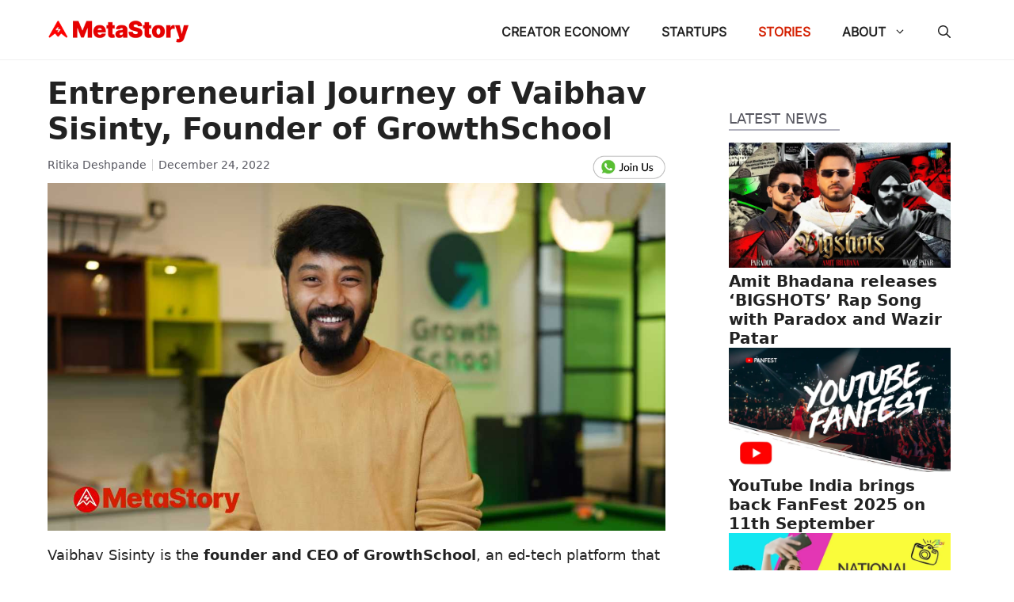

--- FILE ---
content_type: text/html; charset=UTF-8
request_url: https://metastory.in/growthschool-upskilling-startup-founder-vaibhav-sisinty/
body_size: 38534
content:
<!DOCTYPE html><html lang="en-US"><head><script data-no-optimize="1" type="9c3bfd35b395176b085448c3-text/javascript">var litespeed_docref=sessionStorage.getItem("litespeed_docref");litespeed_docref&&(Object.defineProperty(document,"referrer",{get:function(){return litespeed_docref}}),sessionStorage.removeItem("litespeed_docref"));</script> <meta charset="UTF-8"><meta name='robots' content='index, follow, max-image-preview:large, max-snippet:-1, max-video-preview:-1' /><meta name="viewport" content="width=device-width, initial-scale=1"><title>Success Story of Vaibhav Sisinty, Founder &amp; CEO of GrowthSchool</title><meta name="description" content="Vaibhav Sisinty is the founder and CEO of GrowthSchool, an online upskilling platform that encourages you to get industry-ready." /><link rel="canonical" href="https://metastory.in/growthschool-upskilling-startup-founder-vaibhav-sisinty/" /><meta property="og:locale" content="en_US" /><meta property="og:type" content="article" /><meta property="og:title" content="Success Story of Vaibhav Sisinty, Founder &amp; CEO of GrowthSchool" /><meta property="og:description" content="Vaibhav Sisinty is the founder and CEO of GrowthSchool, an online upskilling platform that encourages you to get industry-ready." /><meta property="og:url" content="https://metastory.in/growthschool-upskilling-startup-founder-vaibhav-sisinty/" /><meta property="og:site_name" content="MetaStory" /><meta property="article:publisher" content="https://facebook.com/metastory.in" /><meta property="article:published_time" content="2022-12-24T13:12:33+00:00" /><meta property="article:modified_time" content="2024-07-23T14:56:21+00:00" /><meta property="og:image" content="https://metastory.in/wp-content/uploads/2022/12/Success-Story-of-Vaibhav-Sisinty-Founder-of-GrowthSchool.jpg" /><meta property="og:image:width" content="1280" /><meta property="og:image:height" content="720" /><meta property="og:image:type" content="image/jpeg" /><meta name="author" content="Ritika Deshpande" /><meta name="twitter:card" content="summary_large_image" /><meta name="twitter:creator" content="@metastory_in" /><meta name="twitter:site" content="@metastory_in" /><meta name="twitter:label1" content="Written by" /><meta name="twitter:data1" content="Ritika Deshpande" /><meta name="twitter:label2" content="Est. reading time" /><meta name="twitter:data2" content="6 minutes" /> <script type="application/ld+json" class="yoast-schema-graph">{"@context":"https://schema.org","@graph":[{"@type":"NewsArticle","@id":"https://metastory.in/growthschool-upskilling-startup-founder-vaibhav-sisinty/#article","isPartOf":{"@id":"https://metastory.in/growthschool-upskilling-startup-founder-vaibhav-sisinty/"},"author":{"name":"Ritika Deshpande","@id":"https://metastory.in/#/schema/person/c122f5fb0437d9ebb7233589c456a7c4"},"headline":"Entrepreneurial Journey of Vaibhav Sisinty, Founder of GrowthSchool","datePublished":"2022-12-24T13:12:33+00:00","dateModified":"2024-07-23T14:56:21+00:00","mainEntityOfPage":{"@id":"https://metastory.in/growthschool-upskilling-startup-founder-vaibhav-sisinty/"},"wordCount":1192,"commentCount":2,"publisher":{"@id":"https://metastory.in/#organization"},"image":{"@id":"https://metastory.in/growthschool-upskilling-startup-founder-vaibhav-sisinty/#primaryimage"},"thumbnailUrl":"https://metastory.in/wp-content/uploads/2022/12/Success-Story-of-Vaibhav-Sisinty-Founder-of-GrowthSchool.jpg","keywords":["Entrepreneur","Founder","Startup"],"articleSection":["Entrepreneurs","Stories"],"inLanguage":"en-US","potentialAction":[{"@type":"CommentAction","name":"Comment","target":["https://metastory.in/growthschool-upskilling-startup-founder-vaibhav-sisinty/#respond"]}]},{"@type":"WebPage","@id":"https://metastory.in/growthschool-upskilling-startup-founder-vaibhav-sisinty/","url":"https://metastory.in/growthschool-upskilling-startup-founder-vaibhav-sisinty/","name":"Success Story of Vaibhav Sisinty, Founder & CEO of GrowthSchool","isPartOf":{"@id":"https://metastory.in/#website"},"primaryImageOfPage":{"@id":"https://metastory.in/growthschool-upskilling-startup-founder-vaibhav-sisinty/#primaryimage"},"image":{"@id":"https://metastory.in/growthschool-upskilling-startup-founder-vaibhav-sisinty/#primaryimage"},"thumbnailUrl":"https://metastory.in/wp-content/uploads/2022/12/Success-Story-of-Vaibhav-Sisinty-Founder-of-GrowthSchool.jpg","datePublished":"2022-12-24T13:12:33+00:00","dateModified":"2024-07-23T14:56:21+00:00","description":"Vaibhav Sisinty is the founder and CEO of GrowthSchool, an online upskilling platform that encourages you to get industry-ready.","breadcrumb":{"@id":"https://metastory.in/growthschool-upskilling-startup-founder-vaibhav-sisinty/#breadcrumb"},"inLanguage":"en-US","potentialAction":[{"@type":"ReadAction","target":["https://metastory.in/growthschool-upskilling-startup-founder-vaibhav-sisinty/"]}]},{"@type":"ImageObject","inLanguage":"en-US","@id":"https://metastory.in/growthschool-upskilling-startup-founder-vaibhav-sisinty/#primaryimage","url":"https://metastory.in/wp-content/uploads/2022/12/Success-Story-of-Vaibhav-Sisinty-Founder-of-GrowthSchool.jpg","contentUrl":"https://metastory.in/wp-content/uploads/2022/12/Success-Story-of-Vaibhav-Sisinty-Founder-of-GrowthSchool.jpg","width":1280,"height":720,"caption":"Vaibhav Sisinty Success Story GrowthSchool"},{"@type":"BreadcrumbList","@id":"https://metastory.in/growthschool-upskilling-startup-founder-vaibhav-sisinty/#breadcrumb","itemListElement":[{"@type":"ListItem","position":1,"name":"Home","item":"https://metastory.in/"},{"@type":"ListItem","position":2,"name":"Entrepreneurial Journey of Vaibhav Sisinty, Founder of GrowthSchool"}]},{"@type":"WebSite","@id":"https://metastory.in/#website","url":"https://metastory.in/","name":"MetaStory","description":"Creator Economy, Startups and Storytelling","publisher":{"@id":"https://metastory.in/#organization"},"potentialAction":[{"@type":"SearchAction","target":{"@type":"EntryPoint","urlTemplate":"https://metastory.in/?s={search_term_string}"},"query-input":{"@type":"PropertyValueSpecification","valueRequired":true,"valueName":"search_term_string"}}],"inLanguage":"en-US"},{"@type":"Organization","@id":"https://metastory.in/#organization","name":"MetaStory","url":"https://metastory.in/","logo":{"@type":"ImageObject","inLanguage":"en-US","@id":"https://metastory.in/#/schema/logo/image/","url":"https://metastory.in/wp-content/uploads/2023/08/MetaStory-Logo2.png","contentUrl":"https://metastory.in/wp-content/uploads/2023/08/MetaStory-Logo2.png","width":540,"height":90,"caption":"MetaStory"},"image":{"@id":"https://metastory.in/#/schema/logo/image/"},"sameAs":["https://facebook.com/metastory.in","https://x.com/metastory_in","https://instagram.com/metastory.in"]},{"@type":"Person","@id":"https://metastory.in/#/schema/person/c122f5fb0437d9ebb7233589c456a7c4","name":"Ritika Deshpande","image":{"@type":"ImageObject","inLanguage":"en-US","@id":"https://metastory.in/#/schema/person/image/","url":"https://metastory.in/wp-content/litespeed/avatar/25fc2345a4fae1d2c76f79c5631f9d29.jpg?ver=1767951578","contentUrl":"https://metastory.in/wp-content/litespeed/avatar/25fc2345a4fae1d2c76f79c5631f9d29.jpg?ver=1767951578","caption":"Ritika Deshpande"},"sameAs":["http://www.metastory.in"],"url":"https://metastory.in/author/ritika/"}]}</script> <link rel='dns-prefetch' href='//push.aplu.io' /><link rel="alternate" type="application/rss+xml" title="MetaStory &raquo; Feed" href="https://metastory.in/feed/" /><link rel="alternate" type="application/rss+xml" title="MetaStory &raquo; Comments Feed" href="https://metastory.in/comments/feed/" /><link rel="alternate" type="application/rss+xml" title="MetaStory &raquo; Entrepreneurial Journey of Vaibhav Sisinty, Founder of GrowthSchool Comments Feed" href="https://metastory.in/growthschool-upskilling-startup-founder-vaibhav-sisinty/feed/" /><link rel="alternate" title="oEmbed (JSON)" type="application/json+oembed" href="https://metastory.in/wp-json/oembed/1.0/embed?url=https%3A%2F%2Fmetastory.in%2Fgrowthschool-upskilling-startup-founder-vaibhav-sisinty%2F" /><link rel="alternate" title="oEmbed (XML)" type="text/xml+oembed" href="https://metastory.in/wp-json/oembed/1.0/embed?url=https%3A%2F%2Fmetastory.in%2Fgrowthschool-upskilling-startup-founder-vaibhav-sisinty%2F&#038;format=xml" /><link rel="alternate" type="application/rss+xml" title="MetaStory &raquo; Stories Feed" href="https://metastory.in/web-stories/feed/">		 <script src="//www.googletagmanager.com/gtag/js?id=G-0J9RG6ZLL9"  data-cfasync="false" data-wpfc-render="false" async></script> <script data-cfasync="false" data-wpfc-render="false">var mi_version = '9.11.0';
				var mi_track_user = true;
				var mi_no_track_reason = '';
								var MonsterInsightsDefaultLocations = {"page_location":"https:\/\/metastory.in\/growthschool-upskilling-startup-founder-vaibhav-sisinty\/"};
								if ( typeof MonsterInsightsPrivacyGuardFilter === 'function' ) {
					var MonsterInsightsLocations = (typeof MonsterInsightsExcludeQuery === 'object') ? MonsterInsightsPrivacyGuardFilter( MonsterInsightsExcludeQuery ) : MonsterInsightsPrivacyGuardFilter( MonsterInsightsDefaultLocations );
				} else {
					var MonsterInsightsLocations = (typeof MonsterInsightsExcludeQuery === 'object') ? MonsterInsightsExcludeQuery : MonsterInsightsDefaultLocations;
				}

								var disableStrs = [
										'ga-disable-G-0J9RG6ZLL9',
									];

				/* Function to detect opted out users */
				function __gtagTrackerIsOptedOut() {
					for (var index = 0; index < disableStrs.length; index++) {
						if (document.cookie.indexOf(disableStrs[index] + '=true') > -1) {
							return true;
						}
					}

					return false;
				}

				/* Disable tracking if the opt-out cookie exists. */
				if (__gtagTrackerIsOptedOut()) {
					for (var index = 0; index < disableStrs.length; index++) {
						window[disableStrs[index]] = true;
					}
				}

				/* Opt-out function */
				function __gtagTrackerOptout() {
					for (var index = 0; index < disableStrs.length; index++) {
						document.cookie = disableStrs[index] + '=true; expires=Thu, 31 Dec 2099 23:59:59 UTC; path=/';
						window[disableStrs[index]] = true;
					}
				}

				if ('undefined' === typeof gaOptout) {
					function gaOptout() {
						__gtagTrackerOptout();
					}
				}
								window.dataLayer = window.dataLayer || [];

				window.MonsterInsightsDualTracker = {
					helpers: {},
					trackers: {},
				};
				if (mi_track_user) {
					function __gtagDataLayer() {
						dataLayer.push(arguments);
					}

					function __gtagTracker(type, name, parameters) {
						if (!parameters) {
							parameters = {};
						}

						if (parameters.send_to) {
							__gtagDataLayer.apply(null, arguments);
							return;
						}

						if (type === 'event') {
														parameters.send_to = monsterinsights_frontend.v4_id;
							var hookName = name;
							if (typeof parameters['event_category'] !== 'undefined') {
								hookName = parameters['event_category'] + ':' + name;
							}

							if (typeof MonsterInsightsDualTracker.trackers[hookName] !== 'undefined') {
								MonsterInsightsDualTracker.trackers[hookName](parameters);
							} else {
								__gtagDataLayer('event', name, parameters);
							}
							
						} else {
							__gtagDataLayer.apply(null, arguments);
						}
					}

					__gtagTracker('js', new Date());
					__gtagTracker('set', {
						'developer_id.dZGIzZG': true,
											});
					if ( MonsterInsightsLocations.page_location ) {
						__gtagTracker('set', MonsterInsightsLocations);
					}
										__gtagTracker('config', 'G-0J9RG6ZLL9', {"forceSSL":"true","link_attribution":"true"} );
										window.gtag = __gtagTracker;										(function () {
						/* https://developers.google.com/analytics/devguides/collection/analyticsjs/ */
						/* ga and __gaTracker compatibility shim. */
						var noopfn = function () {
							return null;
						};
						var newtracker = function () {
							return new Tracker();
						};
						var Tracker = function () {
							return null;
						};
						var p = Tracker.prototype;
						p.get = noopfn;
						p.set = noopfn;
						p.send = function () {
							var args = Array.prototype.slice.call(arguments);
							args.unshift('send');
							__gaTracker.apply(null, args);
						};
						var __gaTracker = function () {
							var len = arguments.length;
							if (len === 0) {
								return;
							}
							var f = arguments[len - 1];
							if (typeof f !== 'object' || f === null || typeof f.hitCallback !== 'function') {
								if ('send' === arguments[0]) {
									var hitConverted, hitObject = false, action;
									if ('event' === arguments[1]) {
										if ('undefined' !== typeof arguments[3]) {
											hitObject = {
												'eventAction': arguments[3],
												'eventCategory': arguments[2],
												'eventLabel': arguments[4],
												'value': arguments[5] ? arguments[5] : 1,
											}
										}
									}
									if ('pageview' === arguments[1]) {
										if ('undefined' !== typeof arguments[2]) {
											hitObject = {
												'eventAction': 'page_view',
												'page_path': arguments[2],
											}
										}
									}
									if (typeof arguments[2] === 'object') {
										hitObject = arguments[2];
									}
									if (typeof arguments[5] === 'object') {
										Object.assign(hitObject, arguments[5]);
									}
									if ('undefined' !== typeof arguments[1].hitType) {
										hitObject = arguments[1];
										if ('pageview' === hitObject.hitType) {
											hitObject.eventAction = 'page_view';
										}
									}
									if (hitObject) {
										action = 'timing' === arguments[1].hitType ? 'timing_complete' : hitObject.eventAction;
										hitConverted = mapArgs(hitObject);
										__gtagTracker('event', action, hitConverted);
									}
								}
								return;
							}

							function mapArgs(args) {
								var arg, hit = {};
								var gaMap = {
									'eventCategory': 'event_category',
									'eventAction': 'event_action',
									'eventLabel': 'event_label',
									'eventValue': 'event_value',
									'nonInteraction': 'non_interaction',
									'timingCategory': 'event_category',
									'timingVar': 'name',
									'timingValue': 'value',
									'timingLabel': 'event_label',
									'page': 'page_path',
									'location': 'page_location',
									'title': 'page_title',
									'referrer' : 'page_referrer',
								};
								for (arg in args) {
																		if (!(!args.hasOwnProperty(arg) || !gaMap.hasOwnProperty(arg))) {
										hit[gaMap[arg]] = args[arg];
									} else {
										hit[arg] = args[arg];
									}
								}
								return hit;
							}

							try {
								f.hitCallback();
							} catch (ex) {
							}
						};
						__gaTracker.create = newtracker;
						__gaTracker.getByName = newtracker;
						__gaTracker.getAll = function () {
							return [];
						};
						__gaTracker.remove = noopfn;
						__gaTracker.loaded = true;
						window['__gaTracker'] = __gaTracker;
					})();
									} else {
										console.log("");
					(function () {
						function __gtagTracker() {
							return null;
						}

						window['__gtagTracker'] = __gtagTracker;
						window['gtag'] = __gtagTracker;
					})();
									}</script> <style id='wp-img-auto-sizes-contain-inline-css'>img:is([sizes=auto i],[sizes^="auto," i]){contain-intrinsic-size:3000px 1500px}
/*# sourceURL=wp-img-auto-sizes-contain-inline-css */</style><style id="litespeed-ccss">img:is([sizes="auto"i],[sizes^="auto,"i]){contain-intrinsic-size:3000px 1500px}.wp-block-image>a{display:inline-block}.wp-block-image img{box-sizing:border-box;height:auto;max-width:100%;vertical-align:bottom}ul{box-sizing:border-box}.wp-block-post-featured-image{margin-left:0;margin-right:0}.wp-block-post-featured-image :where(img){box-sizing:border-box;height:auto;max-width:100%;vertical-align:bottom;width:100%}.wp-block-post-featured-image{position:relative}:root{--wp--preset--font-size--normal:16px;--wp--preset--font-size--huge:42px}.screen-reader-text{border:0;clip-path:inset(50%);height:1px;margin:-1px;overflow:hidden;padding:0;position:absolute;width:1px;word-wrap:normal!important}html :where(img[class*=wp-image-]){height:auto;max-width:100%}:where(figure){margin:0 0 1em}html{scroll-behavior:smooth}:root{--wp--preset--aspect-ratio--square:1;--wp--preset--aspect-ratio--4-3:4/3;--wp--preset--aspect-ratio--3-4:3/4;--wp--preset--aspect-ratio--3-2:3/2;--wp--preset--aspect-ratio--2-3:2/3;--wp--preset--aspect-ratio--16-9:16/9;--wp--preset--aspect-ratio--9-16:9/16;--wp--preset--color--black:#000000;--wp--preset--color--cyan-bluish-gray:#abb8c3;--wp--preset--color--white:#ffffff;--wp--preset--color--pale-pink:#f78da7;--wp--preset--color--vivid-red:#cf2e2e;--wp--preset--color--luminous-vivid-orange:#ff6900;--wp--preset--color--luminous-vivid-amber:#fcb900;--wp--preset--color--light-green-cyan:#7bdcb5;--wp--preset--color--vivid-green-cyan:#00d084;--wp--preset--color--pale-cyan-blue:#8ed1fc;--wp--preset--color--vivid-cyan-blue:#0693e3;--wp--preset--color--vivid-purple:#9b51e0;--wp--preset--color--contrast:var(--contrast);--wp--preset--color--contrast-2:var(--contrast-2);--wp--preset--color--contrast-3:var(--contrast-3);--wp--preset--color--base:var(--base);--wp--preset--color--base-2:var(--base-2);--wp--preset--color--base-3:var(--base-3);--wp--preset--color--accent:var(--accent);--wp--preset--gradient--vivid-cyan-blue-to-vivid-purple:linear-gradient(135deg,rgba(6,147,227,1) 0%,rgb(155,81,224) 100%);--wp--preset--gradient--light-green-cyan-to-vivid-green-cyan:linear-gradient(135deg,rgb(122,220,180) 0%,rgb(0,208,130) 100%);--wp--preset--gradient--luminous-vivid-amber-to-luminous-vivid-orange:linear-gradient(135deg,rgba(252,185,0,1) 0%,rgba(255,105,0,1) 100%);--wp--preset--gradient--luminous-vivid-orange-to-vivid-red:linear-gradient(135deg,rgba(255,105,0,1) 0%,rgb(207,46,46) 100%);--wp--preset--gradient--very-light-gray-to-cyan-bluish-gray:linear-gradient(135deg,rgb(238,238,238) 0%,rgb(169,184,195) 100%);--wp--preset--gradient--cool-to-warm-spectrum:linear-gradient(135deg,rgb(74,234,220) 0%,rgb(151,120,209) 20%,rgb(207,42,186) 40%,rgb(238,44,130) 60%,rgb(251,105,98) 80%,rgb(254,248,76) 100%);--wp--preset--gradient--blush-light-purple:linear-gradient(135deg,rgb(255,206,236) 0%,rgb(152,150,240) 100%);--wp--preset--gradient--blush-bordeaux:linear-gradient(135deg,rgb(254,205,165) 0%,rgb(254,45,45) 50%,rgb(107,0,62) 100%);--wp--preset--gradient--luminous-dusk:linear-gradient(135deg,rgb(255,203,112) 0%,rgb(199,81,192) 50%,rgb(65,88,208) 100%);--wp--preset--gradient--pale-ocean:linear-gradient(135deg,rgb(255,245,203) 0%,rgb(182,227,212) 50%,rgb(51,167,181) 100%);--wp--preset--gradient--electric-grass:linear-gradient(135deg,rgb(202,248,128) 0%,rgb(113,206,126) 100%);--wp--preset--gradient--midnight:linear-gradient(135deg,rgb(2,3,129) 0%,rgb(40,116,252) 100%);--wp--preset--font-size--small:13px;--wp--preset--font-size--medium:20px;--wp--preset--font-size--large:36px;--wp--preset--font-size--x-large:42px;--wp--preset--spacing--20:0.44rem;--wp--preset--spacing--30:0.67rem;--wp--preset--spacing--40:1rem;--wp--preset--spacing--50:1.5rem;--wp--preset--spacing--60:2.25rem;--wp--preset--spacing--70:3.38rem;--wp--preset--spacing--80:5.06rem;--wp--preset--shadow--natural:6px 6px 9px rgba(0, 0, 0, 0.2);--wp--preset--shadow--deep:12px 12px 50px rgba(0, 0, 0, 0.4);--wp--preset--shadow--sharp:6px 6px 0px rgba(0, 0, 0, 0.2);--wp--preset--shadow--outlined:6px 6px 0px -3px rgba(255, 255, 255, 1), 6px 6px rgba(0, 0, 0, 1);--wp--preset--shadow--crisp:6px 6px 0px rgba(0, 0, 0, 1)}.comment-form input{margin-bottom:10px}#cancel-comment-reply-link{padding-left:10px}body,figure,h1,h2,html,li,p,ul{margin:0;padding:0;border:0}html{font-family:sans-serif;-webkit-text-size-adjust:100%;-ms-text-size-adjust:100%;-webkit-font-smoothing:antialiased;-moz-osx-font-smoothing:grayscale}main{display:block}html{box-sizing:border-box}*,::after,::before{box-sizing:inherit}button,input{font-family:inherit;font-size:100%;margin:0}[type=search]{-webkit-appearance:textfield;outline-offset:-2px}[type=search]::-webkit-search-decoration{-webkit-appearance:none}::-moz-focus-inner{border-style:none;padding:0}:-moz-focusring{outline:1px dotted ButtonText}body,button,input{font-family:-apple-system,system-ui,BlinkMacSystemFont,"Segoe UI",Helvetica,Arial,sans-serif,"Apple Color Emoji","Segoe UI Emoji","Segoe UI Symbol";font-weight:400;text-transform:none;font-size:17px;line-height:1.5}p{margin-bottom:1.5em}h1,h2{font-family:inherit;font-size:100%;font-style:inherit;font-weight:inherit}h1{font-size:42px;margin-bottom:20px;line-height:1.2em;font-weight:400;text-transform:none}h2{font-size:35px;margin-bottom:20px;line-height:1.2em;font-weight:400;text-transform:none}ul{margin:0 0 1.5em 3em}ul{list-style:disc}li>ul{margin-bottom:0;margin-left:1.5em}figure{margin:0}img{height:auto;max-width:100%}button{background:#55555e;color:#fff;border:1px solid #fff0;-webkit-appearance:button;padding:10px 20px}input[type=search]{border:1px solid;border-radius:0;padding:10px 15px;max-width:100%}a{text-decoration:none}.size-full{max-width:100%;height:auto}.screen-reader-text{border:0;clip:rect(1px,1px,1px,1px);clip-path:inset(50%);height:1px;margin:-1px;overflow:hidden;padding:0;position:absolute!important;width:1px;word-wrap:normal!important}.main-navigation{z-index:100;padding:0;clear:both;display:block}.main-navigation a{display:block;text-decoration:none;font-weight:400;text-transform:none;font-size:15px}.main-navigation ul{list-style:none;margin:0;padding-left:0}.main-navigation .main-nav ul li a{padding-left:20px;padding-right:20px;line-height:60px}.inside-navigation{position:relative}.main-navigation .inside-navigation{display:flex;align-items:center;flex-wrap:wrap;justify-content:space-between}.main-navigation .main-nav>ul{display:flex;flex-wrap:wrap;align-items:center}.main-navigation li{position:relative}.main-navigation .menu-bar-items{display:flex;align-items:center;font-size:15px}.main-navigation .menu-bar-items a{color:inherit}.main-navigation .menu-bar-item{position:relative}.main-navigation .menu-bar-item>a{padding-left:20px;padding-right:20px;line-height:60px}.main-navigation ul ul{display:block;box-shadow:1px 1px 0 rgb(0 0 0/.1);float:left;position:absolute;left:-99999px;opacity:0;z-index:99999;width:200px;text-align:left;top:auto;height:0;overflow:hidden}.main-navigation ul ul a{display:block}.main-navigation ul ul li{width:100%}.main-navigation .main-nav ul ul li a{line-height:normal;padding:10px 20px;font-size:14px}.main-navigation .main-nav ul li.menu-item-has-children>a{padding-right:0;position:relative}.menu-item-has-children .dropdown-menu-toggle{display:inline-block;height:100%;clear:both;padding-right:20px;padding-left:10px}.site-header{position:relative}.inside-header{padding:20px 40px}.site-logo{display:inline-block;max-width:100%}.site-header .header-image{vertical-align:middle}.inside-header{display:flex;align-items:center}.nav-float-right #site-navigation{margin-left:auto}.site-content{word-wrap:break-word}.widget-area .widget{padding:40px}.sidebar .widget :last-child{margin-bottom:0}.sidebar .widget:last-child{margin-bottom:0}.site-content{display:flex}.grid-container{margin-left:auto;margin-right:auto;max-width:1200px}.sidebar .widget,.site-main>*{margin-bottom:20px}.separate-containers .site-main{margin:20px}.separate-containers.right-sidebar .site-main{margin-left:0}.separate-containers .inside-right-sidebar{margin-top:20px;margin-bottom:20px}.gp-icon{display:inline-flex;align-self:center}.gp-icon svg{height:1em;width:1em;top:.125em;position:relative;fill:currentColor}.icon-menu-bars svg:nth-child(2),.icon-search svg:nth-child(2){display:none}.container.grid-container{width:auto}.menu-toggle{display:none}.menu-toggle{padding:0 20px;line-height:60px;margin:0;font-weight:400;text-transform:none;font-size:15px}button.menu-toggle{background-color:#fff0;flex-grow:1;border:0;text-align:center}.has-menu-bar-items button.menu-toggle{flex-grow:0}.mobile-menu-control-wrapper{display:none;margin-left:auto;align-items:center}@media (max-width:768px){.inside-header{flex-direction:column;text-align:center}.site-content{flex-direction:column}.container .site-content .content-area{width:auto}.is-right-sidebar.sidebar{width:auto;order:initial}#main{margin-left:0;margin-right:0}body:not(.no-sidebar) #main{margin-bottom:0}}body{background-color:var(--base-3);color:var(--contrast)}a{color:var(--accent)}.site-header .header-image{width:180px}:root{--contrast:#222222;--contrast-2:#575760;--contrast-3:#b2b2be;--base:#f0f0f0;--base-2:#f7f8f9;--base-3:#ffffff;--accent:#d41f00}.gp-modal:not(.gp-modal--open):not(.gp-modal--transition){display:none}.gp-modal__overlay{display:none;position:fixed;top:0;left:0;right:0;bottom:0;background:rgb(0 0 0/.2);display:flex;justify-content:center;align-items:center;z-index:10000;backdrop-filter:blur(3px);opacity:0}.gp-modal__container{max-width:100%;max-height:100vh;transform:scale(.9);padding:0 10px}.search-modal-fields{display:flex}.gp-search-modal .gp-modal__overlay{align-items:flex-start;padding-top:25vh;background:var(--gp-search-modal-overlay-bg-color)}.search-modal-form{width:500px;max-width:100%;background-color:var(--gp-search-modal-bg-color);color:var(--gp-search-modal-text-color)}.search-modal-form .search-field{width:100%;height:60px;background-color:#fff0;border:0;appearance:none;color:currentColor}.search-modal-fields button{background-color:#fff0;border:0;color:currentColor;width:60px}h2{font-weight:600;font-size:32px}@media (max-width:768px){h2{font-size:26px}}h1{font-weight:600;font-size:38px}@media (max-width:768px){h1{font-size:32px}}.main-navigation a,.main-navigation .menu-toggle,.main-navigation .menu-bar-items{font-family:Inter;font-weight:600;text-transform:uppercase;font-size:16px}body,button,input{font-size:18px}.site-header{background-color:var(--base-3)}.mobile-menu-control-wrapper .menu-toggle{background-color:rgb(0 0 0/.02)}.main-navigation,.main-navigation ul ul{background-color:var(--base-3)}.main-navigation .main-nav ul li a,.main-navigation .menu-toggle,.main-navigation .menu-bar-items{color:var(--contrast)}.main-navigation .main-nav ul li[class*="current-menu-"]>a{color:var(--accent)}.main-navigation ul ul{background-color:var(--base)}.sidebar .widget{background-color:var(--base-3)}input[type="search"]{color:var(--contrast);background-color:var(--base-2);border-color:var(--base)}button{color:#fff;background-color:#55555e}:root{--gp-search-modal-bg-color:var(--base-3);--gp-search-modal-text-color:var(--contrast);--gp-search-modal-overlay-bg-color:rgba(0,0,0,0.2)}.inside-header{padding:10px 20px 5px 20px}@media (max-width:768px){.inside-header{padding-top:10px;padding-right:20px;padding-bottom:0;padding-left:20px}.widget-area .widget{padding-top:30px;padding-right:30px;padding-bottom:30px;padding-left:30px}}.is-right-sidebar{width:30%}.site-content .content-area{width:70%}@media (max-width:768px){.main-navigation .menu-toggle{display:block}.main-navigation ul,.main-navigation:not(.slideout-navigation):not(.toggled) .main-nav>ul,.has-inline-mobile-toggle #site-navigation .inside-navigation>*:not(.navigation-search):not(.main-nav){display:none}.has-inline-mobile-toggle .mobile-menu-control-wrapper{display:flex;flex-wrap:wrap}.has-inline-mobile-toggle .inside-header{flex-direction:row;text-align:left;flex-wrap:wrap}.has-inline-mobile-toggle #site-navigation{flex-basis:100%}}.main-navigation.slideout-navigation .main-nav>ul>li>a{line-height:50px}.gb-container-49e139f6{width:50%;margin-bottom:15px;border-top:2px solid var(--contrast-3)}.gb-grid-wrapper>.gb-grid-column-4f1be6d0{width:100%}.gb-container-df1358e0{padding-right:20px;padding-left:20px}.gb-container-79c30a86{display:flex;flex-direction:row;align-items:center;justify-content:space-between}.gb-container-26dfb703{display:flex;flex-wrap:wrap;align-items:center;text-align:center;margin-bottom:5px}.gb-container-48d9e335{height:15px;padding-left:7px;margin-left:7px;border-left:1px solid #d5d5d5}.gb-container-ed162e26{text-align:center;padding-left:30px}.gb-container-399eb7c6{margin-top:5px;margin-bottom:10px}p.gb-headline-f2c813f9{font-weight:500;text-transform:uppercase;margin-bottom:0;color:var(--contrast-2)}h2.gb-headline-6f18ed38{font-size:20px;margin-bottom:0}h2.gb-headline-6f18ed38 a{color:var(--contrast)}h1.gb-headline-60980fb6{font-weight:700;margin-bottom:10px}p.gb-headline-93038a59{font-size:14px;font-weight:500;margin-top:auto;margin-bottom:auto}p.gb-headline-93038a59 a{color:var(--contrast-2)}p.gb-headline-e057d075{font-size:14px;text-align:center;margin-bottom:0;color:var(--contrast-2)}.gb-grid-wrapper-772fc1db{display:flex;flex-wrap:wrap;row-gap:30px}.gb-grid-wrapper-772fc1db>.gb-grid-column{box-sizing:border-box}.gb-block-image-0dc7cc64{margin-bottom:5px}.gb-image-0dc7cc64{vertical-align:middle}@media (max-width:767px){.gb-grid-wrapper>.gb-grid-column-4f1be6d0{width:100%}}:root{--gb-container-width:1200px}.gb-container .wp-block-image img{vertical-align:middle}.slideout-overlay{z-index:100000;position:fixed;width:100%;height:100%;height:100vh;min-height:100%;top:0;right:0;bottom:0;left:0;background-color:rgb(0 0 0/.8);visibility:hidden;opacity:0}.slideout-navigation button.slideout-exit{background:0 0;width:100%;text-align:left;padding-top:20px;padding-bottom:20px;box-sizing:border-box;border:0}.slideout-navigation .main-nav{margin-bottom:40px}.slideout-navigation:not(.do-overlay) .main-nav{width:100%;box-sizing:border-box}.slideout-navigation .slideout-menu{display:block}#generate-slideout-menu{z-index:100001}#generate-slideout-menu .slideout-menu li{float:none;width:100%;clear:both;text-align:left}@media (max-width:768px){.slideout-overlay{top:-100px;height:calc(100% + 100px);height:calc(100vh + 100px);min-height:calc(100% + 100px)}}.slideout-navigation.main-navigation{background-color:rgb(10 10 10/.95)}.slideout-navigation.main-navigation .main-nav ul li a{color:#fff}.slideout-navigation.main-navigation .main-nav ul li[class*="current-menu-"]>a{background-color:#fff0}.slideout-navigation,.slideout-navigation a{color:#fff}.slideout-navigation button.slideout-exit{color:#fff;padding-left:20px;padding-right:20px}.site-header{border-bottom:1px solid #f0f0f0}.mobile-menu-control-wrapper .menu-toggle{background-color:#fff}:root{--ws-font-size-title:18px;--ws-font-size-circle-title:14px;--ws-font-size-excerpt:16px;--ws-font-size-author-date:14px;--ws-aspect-ratio:4/6;--ws-list-aspect-ratio:4/6;--ws-overlay-text-color:#fff;--ws-overlay-text-lh:1.3;--ws-story-min-width:160px;--ws-story-max-width:285px;--ws-circle-size:96px;--ws-circle-border-color:#ccc}.web-stories-list__lightbox{align-items:center;background:#000;height:100%;justify-content:center;left:0;opacity:0;position:fixed;top:0;transform:translateY(-100vh);width:100%;z-index:-999999999}.web-stories-list__lightbox amp-story-player{height:100%;width:100%}.web-stories-list.is-carousel .glider-next,.web-stories-list.is-carousel .glider-prev{padding:10px;top:50%;transform:translateY(-50%)}.web-stories-list.is-carousel .glider-prev{left:0;right:auto;transform:translateY(-50%) rotate(180deg)}.web-stories-list.is-carousel .glider-next{left:auto;right:0}.web-stories-list.is-carousel .glider-next,.web-stories-list.is-carousel .glider-prev{background-image:url([data-uri])}.web-stories-list.is-carousel .glider-next{right:0}.web-stories-list.is-carousel .glider-prev{left:0}.web-stories-list.is-carousel .glider-next,.web-stories-list.is-carousel .glider-prev{background-color:#eaeaea;background-position:50%;background-repeat:no-repeat;background-size:30%;border-radius:50%;border-style:none;box-sizing:border-box;height:34px;width:34px;z-index:10}.web-stories-list.is-carousel .web-stories-list__carousel:not(.glider)~.glider-next,.web-stories-list.is-carousel .web-stories-list__carousel:not(.glider)~.glider-prev{display:none}@supports (scroll-marker-group:after){.web-stories-list.is-carousel .web-stories-list__carousel~.glider-next,.web-stories-list.is-carousel .web-stories-list__carousel~.glider-prev{display:none}}amp-story-player{position:relative;display:block}amp-story-player a:first-of-type{width:100%;height:100%;background:var(--story-player-poster,#d3d3d3);background-size:100% 100%;display:block}amp-story-player:after{content:" ";position:absolute;box-sizing:border-box;top:calc(50% - 32px);left:calc(50% - 32px);width:64px;height:64px;border-radius:50%;border-color:#fff #fff0;border-style:solid;border-width:6px;filter:drop-shadow(0 1px 3px rgb(0 0 0/.25));animation-name:i-amphtml-story-player-spinner;animation-duration:4400ms;animation-timing-function:cubic-bezier(.4,0,.2,1);animation-iteration-count:infinite}@keyframes i-amphtml-story-player-spinner{12.5%{transform:rotate(135deg)}25%{transform:rotate(270deg)}37.5%{transform:rotate(405deg)}50%{transform:rotate(540deg)}62.5%{transform:rotate(675deg)}75%{transform:rotate(810deg)}87.5%{transform:rotate(945deg)}to{transform:rotate(1080deg)}}</style><script src="/cdn-cgi/scripts/7d0fa10a/cloudflare-static/rocket-loader.min.js" data-cf-settings="9c3bfd35b395176b085448c3-|49"></script><link rel="preload" data-asynced="1" data-optimized="2" as="style" onload="this.onload=null;this.rel='stylesheet'" href="https://metastory.in/wp-content/litespeed/ucss/9ddf3c1fab3f05bff65c1b58aa76d242.css?ver=3254c" /><script data-optimized="1" type="litespeed/javascript" data-src="https://metastory.in/wp-content/plugins/litespeed-cache/assets/js/css_async.min.js"></script> <style id='wp-block-heading-inline-css'>h1:where(.wp-block-heading).has-background,h2:where(.wp-block-heading).has-background,h3:where(.wp-block-heading).has-background,h4:where(.wp-block-heading).has-background,h5:where(.wp-block-heading).has-background,h6:where(.wp-block-heading).has-background{padding:1.25em 2.375em}h1.has-text-align-left[style*=writing-mode]:where([style*=vertical-lr]),h1.has-text-align-right[style*=writing-mode]:where([style*=vertical-rl]),h2.has-text-align-left[style*=writing-mode]:where([style*=vertical-lr]),h2.has-text-align-right[style*=writing-mode]:where([style*=vertical-rl]),h3.has-text-align-left[style*=writing-mode]:where([style*=vertical-lr]),h3.has-text-align-right[style*=writing-mode]:where([style*=vertical-rl]),h4.has-text-align-left[style*=writing-mode]:where([style*=vertical-lr]),h4.has-text-align-right[style*=writing-mode]:where([style*=vertical-rl]),h5.has-text-align-left[style*=writing-mode]:where([style*=vertical-lr]),h5.has-text-align-right[style*=writing-mode]:where([style*=vertical-rl]),h6.has-text-align-left[style*=writing-mode]:where([style*=vertical-lr]),h6.has-text-align-right[style*=writing-mode]:where([style*=vertical-rl]){rotate:180deg}
/*# sourceURL=https://metastory.in/wp-includes/blocks/heading/style.min.css */</style><style id='wp-block-image-inline-css'>.wp-block-image>a,.wp-block-image>figure>a{display:inline-block}.wp-block-image img{box-sizing:border-box;height:auto;max-width:100%;vertical-align:bottom}@media not (prefers-reduced-motion){.wp-block-image img.hide{visibility:hidden}.wp-block-image img.show{animation:show-content-image .4s}}.wp-block-image[style*=border-radius] img,.wp-block-image[style*=border-radius]>a{border-radius:inherit}.wp-block-image.has-custom-border img{box-sizing:border-box}.wp-block-image.aligncenter{text-align:center}.wp-block-image.alignfull>a,.wp-block-image.alignwide>a{width:100%}.wp-block-image.alignfull img,.wp-block-image.alignwide img{height:auto;width:100%}.wp-block-image .aligncenter,.wp-block-image .alignleft,.wp-block-image .alignright,.wp-block-image.aligncenter,.wp-block-image.alignleft,.wp-block-image.alignright{display:table}.wp-block-image .aligncenter>figcaption,.wp-block-image .alignleft>figcaption,.wp-block-image .alignright>figcaption,.wp-block-image.aligncenter>figcaption,.wp-block-image.alignleft>figcaption,.wp-block-image.alignright>figcaption{caption-side:bottom;display:table-caption}.wp-block-image .alignleft{float:left;margin:.5em 1em .5em 0}.wp-block-image .alignright{float:right;margin:.5em 0 .5em 1em}.wp-block-image .aligncenter{margin-left:auto;margin-right:auto}.wp-block-image :where(figcaption){margin-bottom:1em;margin-top:.5em}.wp-block-image.is-style-circle-mask img{border-radius:9999px}@supports ((-webkit-mask-image:none) or (mask-image:none)) or (-webkit-mask-image:none){.wp-block-image.is-style-circle-mask img{border-radius:0;-webkit-mask-image:url('data:image/svg+xml;utf8,<svg viewBox="0 0 100 100" xmlns="http://www.w3.org/2000/svg"><circle cx="50" cy="50" r="50"/></svg>');mask-image:url('data:image/svg+xml;utf8,<svg viewBox="0 0 100 100" xmlns="http://www.w3.org/2000/svg"><circle cx="50" cy="50" r="50"/></svg>');mask-mode:alpha;-webkit-mask-position:center;mask-position:center;-webkit-mask-repeat:no-repeat;mask-repeat:no-repeat;-webkit-mask-size:contain;mask-size:contain}}:root :where(.wp-block-image.is-style-rounded img,.wp-block-image .is-style-rounded img){border-radius:9999px}.wp-block-image figure{margin:0}.wp-lightbox-container{display:flex;flex-direction:column;position:relative}.wp-lightbox-container img{cursor:zoom-in}.wp-lightbox-container img:hover+button{opacity:1}.wp-lightbox-container button{align-items:center;backdrop-filter:blur(16px) saturate(180%);background-color:#5a5a5a40;border:none;border-radius:4px;cursor:zoom-in;display:flex;height:20px;justify-content:center;opacity:0;padding:0;position:absolute;right:16px;text-align:center;top:16px;width:20px;z-index:100}@media not (prefers-reduced-motion){.wp-lightbox-container button{transition:opacity .2s ease}}.wp-lightbox-container button:focus-visible{outline:3px auto #5a5a5a40;outline:3px auto -webkit-focus-ring-color;outline-offset:3px}.wp-lightbox-container button:hover{cursor:pointer;opacity:1}.wp-lightbox-container button:focus{opacity:1}.wp-lightbox-container button:focus,.wp-lightbox-container button:hover,.wp-lightbox-container button:not(:hover):not(:active):not(.has-background){background-color:#5a5a5a40;border:none}.wp-lightbox-overlay{box-sizing:border-box;cursor:zoom-out;height:100vh;left:0;overflow:hidden;position:fixed;top:0;visibility:hidden;width:100%;z-index:100000}.wp-lightbox-overlay .close-button{align-items:center;cursor:pointer;display:flex;justify-content:center;min-height:40px;min-width:40px;padding:0;position:absolute;right:calc(env(safe-area-inset-right) + 16px);top:calc(env(safe-area-inset-top) + 16px);z-index:5000000}.wp-lightbox-overlay .close-button:focus,.wp-lightbox-overlay .close-button:hover,.wp-lightbox-overlay .close-button:not(:hover):not(:active):not(.has-background){background:none;border:none}.wp-lightbox-overlay .lightbox-image-container{height:var(--wp--lightbox-container-height);left:50%;overflow:hidden;position:absolute;top:50%;transform:translate(-50%,-50%);transform-origin:top left;width:var(--wp--lightbox-container-width);z-index:9999999999}.wp-lightbox-overlay .wp-block-image{align-items:center;box-sizing:border-box;display:flex;height:100%;justify-content:center;margin:0;position:relative;transform-origin:0 0;width:100%;z-index:3000000}.wp-lightbox-overlay .wp-block-image img{height:var(--wp--lightbox-image-height);min-height:var(--wp--lightbox-image-height);min-width:var(--wp--lightbox-image-width);width:var(--wp--lightbox-image-width)}.wp-lightbox-overlay .wp-block-image figcaption{display:none}.wp-lightbox-overlay button{background:none;border:none}.wp-lightbox-overlay .scrim{background-color:#fff;height:100%;opacity:.9;position:absolute;width:100%;z-index:2000000}.wp-lightbox-overlay.active{visibility:visible}@media not (prefers-reduced-motion){.wp-lightbox-overlay.active{animation:turn-on-visibility .25s both}.wp-lightbox-overlay.active img{animation:turn-on-visibility .35s both}.wp-lightbox-overlay.show-closing-animation:not(.active){animation:turn-off-visibility .35s both}.wp-lightbox-overlay.show-closing-animation:not(.active) img{animation:turn-off-visibility .25s both}.wp-lightbox-overlay.zoom.active{animation:none;opacity:1;visibility:visible}.wp-lightbox-overlay.zoom.active .lightbox-image-container{animation:lightbox-zoom-in .4s}.wp-lightbox-overlay.zoom.active .lightbox-image-container img{animation:none}.wp-lightbox-overlay.zoom.active .scrim{animation:turn-on-visibility .4s forwards}.wp-lightbox-overlay.zoom.show-closing-animation:not(.active){animation:none}.wp-lightbox-overlay.zoom.show-closing-animation:not(.active) .lightbox-image-container{animation:lightbox-zoom-out .4s}.wp-lightbox-overlay.zoom.show-closing-animation:not(.active) .lightbox-image-container img{animation:none}.wp-lightbox-overlay.zoom.show-closing-animation:not(.active) .scrim{animation:turn-off-visibility .4s forwards}}@keyframes show-content-image{0%{visibility:hidden}99%{visibility:hidden}to{visibility:visible}}@keyframes turn-on-visibility{0%{opacity:0}to{opacity:1}}@keyframes turn-off-visibility{0%{opacity:1;visibility:visible}99%{opacity:0;visibility:visible}to{opacity:0;visibility:hidden}}@keyframes lightbox-zoom-in{0%{transform:translate(calc((-100vw + var(--wp--lightbox-scrollbar-width))/2 + var(--wp--lightbox-initial-left-position)),calc(-50vh + var(--wp--lightbox-initial-top-position))) scale(var(--wp--lightbox-scale))}to{transform:translate(-50%,-50%) scale(1)}}@keyframes lightbox-zoom-out{0%{transform:translate(-50%,-50%) scale(1);visibility:visible}99%{visibility:visible}to{transform:translate(calc((-100vw + var(--wp--lightbox-scrollbar-width))/2 + var(--wp--lightbox-initial-left-position)),calc(-50vh + var(--wp--lightbox-initial-top-position))) scale(var(--wp--lightbox-scale));visibility:hidden}}
/*# sourceURL=https://metastory.in/wp-includes/blocks/image/style.min.css */</style><style id='wp-block-post-featured-image-inline-css'>.wp-block-post-featured-image{margin-left:0;margin-right:0}.wp-block-post-featured-image a{display:block;height:100%}.wp-block-post-featured-image :where(img){box-sizing:border-box;height:auto;max-width:100%;vertical-align:bottom;width:100%}.wp-block-post-featured-image.alignfull img,.wp-block-post-featured-image.alignwide img{width:100%}.wp-block-post-featured-image .wp-block-post-featured-image__overlay.has-background-dim{background-color:#000;inset:0;position:absolute}.wp-block-post-featured-image{position:relative}.wp-block-post-featured-image .wp-block-post-featured-image__overlay.has-background-gradient{background-color:initial}.wp-block-post-featured-image .wp-block-post-featured-image__overlay.has-background-dim-0{opacity:0}.wp-block-post-featured-image .wp-block-post-featured-image__overlay.has-background-dim-10{opacity:.1}.wp-block-post-featured-image .wp-block-post-featured-image__overlay.has-background-dim-20{opacity:.2}.wp-block-post-featured-image .wp-block-post-featured-image__overlay.has-background-dim-30{opacity:.3}.wp-block-post-featured-image .wp-block-post-featured-image__overlay.has-background-dim-40{opacity:.4}.wp-block-post-featured-image .wp-block-post-featured-image__overlay.has-background-dim-50{opacity:.5}.wp-block-post-featured-image .wp-block-post-featured-image__overlay.has-background-dim-60{opacity:.6}.wp-block-post-featured-image .wp-block-post-featured-image__overlay.has-background-dim-70{opacity:.7}.wp-block-post-featured-image .wp-block-post-featured-image__overlay.has-background-dim-80{opacity:.8}.wp-block-post-featured-image .wp-block-post-featured-image__overlay.has-background-dim-90{opacity:.9}.wp-block-post-featured-image .wp-block-post-featured-image__overlay.has-background-dim-100{opacity:1}.wp-block-post-featured-image:where(.alignleft,.alignright){width:100%}
/*# sourceURL=https://metastory.in/wp-includes/blocks/post-featured-image/style.min.css */</style><style id='wp-block-embed-inline-css'>.wp-block-embed.alignleft,.wp-block-embed.alignright,.wp-block[data-align=left]>[data-type="core/embed"],.wp-block[data-align=right]>[data-type="core/embed"]{max-width:360px;width:100%}.wp-block-embed.alignleft .wp-block-embed__wrapper,.wp-block-embed.alignright .wp-block-embed__wrapper,.wp-block[data-align=left]>[data-type="core/embed"] .wp-block-embed__wrapper,.wp-block[data-align=right]>[data-type="core/embed"] .wp-block-embed__wrapper{min-width:280px}.wp-block-cover .wp-block-embed{min-height:240px;min-width:320px}.wp-block-embed{overflow-wrap:break-word}.wp-block-embed :where(figcaption){margin-bottom:1em;margin-top:.5em}.wp-block-embed iframe{max-width:100%}.wp-block-embed__wrapper{position:relative}.wp-embed-responsive .wp-has-aspect-ratio .wp-block-embed__wrapper:before{content:"";display:block;padding-top:50%}.wp-embed-responsive .wp-has-aspect-ratio iframe{bottom:0;height:100%;left:0;position:absolute;right:0;top:0;width:100%}.wp-embed-responsive .wp-embed-aspect-21-9 .wp-block-embed__wrapper:before{padding-top:42.85%}.wp-embed-responsive .wp-embed-aspect-18-9 .wp-block-embed__wrapper:before{padding-top:50%}.wp-embed-responsive .wp-embed-aspect-16-9 .wp-block-embed__wrapper:before{padding-top:56.25%}.wp-embed-responsive .wp-embed-aspect-4-3 .wp-block-embed__wrapper:before{padding-top:75%}.wp-embed-responsive .wp-embed-aspect-1-1 .wp-block-embed__wrapper:before{padding-top:100%}.wp-embed-responsive .wp-embed-aspect-9-16 .wp-block-embed__wrapper:before{padding-top:177.77%}.wp-embed-responsive .wp-embed-aspect-1-2 .wp-block-embed__wrapper:before{padding-top:200%}
/*# sourceURL=https://metastory.in/wp-includes/blocks/embed/style.min.css */</style><style id='wp-block-paragraph-inline-css'>.is-small-text{font-size:.875em}.is-regular-text{font-size:1em}.is-large-text{font-size:2.25em}.is-larger-text{font-size:3em}.has-drop-cap:not(:focus):first-letter{float:left;font-size:8.4em;font-style:normal;font-weight:100;line-height:.68;margin:.05em .1em 0 0;text-transform:uppercase}body.rtl .has-drop-cap:not(:focus):first-letter{float:none;margin-left:.1em}p.has-drop-cap.has-background{overflow:hidden}:root :where(p.has-background){padding:1.25em 2.375em}:where(p.has-text-color:not(.has-link-color)) a{color:inherit}p.has-text-align-left[style*="writing-mode:vertical-lr"],p.has-text-align-right[style*="writing-mode:vertical-rl"]{rotate:180deg}
/*# sourceURL=https://metastory.in/wp-includes/blocks/paragraph/style.min.css */</style><style id='global-styles-inline-css'>:root{--wp--preset--aspect-ratio--square: 1;--wp--preset--aspect-ratio--4-3: 4/3;--wp--preset--aspect-ratio--3-4: 3/4;--wp--preset--aspect-ratio--3-2: 3/2;--wp--preset--aspect-ratio--2-3: 2/3;--wp--preset--aspect-ratio--16-9: 16/9;--wp--preset--aspect-ratio--9-16: 9/16;--wp--preset--color--black: #000000;--wp--preset--color--cyan-bluish-gray: #abb8c3;--wp--preset--color--white: #ffffff;--wp--preset--color--pale-pink: #f78da7;--wp--preset--color--vivid-red: #cf2e2e;--wp--preset--color--luminous-vivid-orange: #ff6900;--wp--preset--color--luminous-vivid-amber: #fcb900;--wp--preset--color--light-green-cyan: #7bdcb5;--wp--preset--color--vivid-green-cyan: #00d084;--wp--preset--color--pale-cyan-blue: #8ed1fc;--wp--preset--color--vivid-cyan-blue: #0693e3;--wp--preset--color--vivid-purple: #9b51e0;--wp--preset--color--contrast: var(--contrast);--wp--preset--color--contrast-2: var(--contrast-2);--wp--preset--color--contrast-3: var(--contrast-3);--wp--preset--color--base: var(--base);--wp--preset--color--base-2: var(--base-2);--wp--preset--color--base-3: var(--base-3);--wp--preset--color--accent: var(--accent);--wp--preset--gradient--vivid-cyan-blue-to-vivid-purple: linear-gradient(135deg,rgb(6,147,227) 0%,rgb(155,81,224) 100%);--wp--preset--gradient--light-green-cyan-to-vivid-green-cyan: linear-gradient(135deg,rgb(122,220,180) 0%,rgb(0,208,130) 100%);--wp--preset--gradient--luminous-vivid-amber-to-luminous-vivid-orange: linear-gradient(135deg,rgb(252,185,0) 0%,rgb(255,105,0) 100%);--wp--preset--gradient--luminous-vivid-orange-to-vivid-red: linear-gradient(135deg,rgb(255,105,0) 0%,rgb(207,46,46) 100%);--wp--preset--gradient--very-light-gray-to-cyan-bluish-gray: linear-gradient(135deg,rgb(238,238,238) 0%,rgb(169,184,195) 100%);--wp--preset--gradient--cool-to-warm-spectrum: linear-gradient(135deg,rgb(74,234,220) 0%,rgb(151,120,209) 20%,rgb(207,42,186) 40%,rgb(238,44,130) 60%,rgb(251,105,98) 80%,rgb(254,248,76) 100%);--wp--preset--gradient--blush-light-purple: linear-gradient(135deg,rgb(255,206,236) 0%,rgb(152,150,240) 100%);--wp--preset--gradient--blush-bordeaux: linear-gradient(135deg,rgb(254,205,165) 0%,rgb(254,45,45) 50%,rgb(107,0,62) 100%);--wp--preset--gradient--luminous-dusk: linear-gradient(135deg,rgb(255,203,112) 0%,rgb(199,81,192) 50%,rgb(65,88,208) 100%);--wp--preset--gradient--pale-ocean: linear-gradient(135deg,rgb(255,245,203) 0%,rgb(182,227,212) 50%,rgb(51,167,181) 100%);--wp--preset--gradient--electric-grass: linear-gradient(135deg,rgb(202,248,128) 0%,rgb(113,206,126) 100%);--wp--preset--gradient--midnight: linear-gradient(135deg,rgb(2,3,129) 0%,rgb(40,116,252) 100%);--wp--preset--font-size--small: 13px;--wp--preset--font-size--medium: 20px;--wp--preset--font-size--large: 36px;--wp--preset--font-size--x-large: 42px;--wp--preset--spacing--20: 0.44rem;--wp--preset--spacing--30: 0.67rem;--wp--preset--spacing--40: 1rem;--wp--preset--spacing--50: 1.5rem;--wp--preset--spacing--60: 2.25rem;--wp--preset--spacing--70: 3.38rem;--wp--preset--spacing--80: 5.06rem;--wp--preset--shadow--natural: 6px 6px 9px rgba(0, 0, 0, 0.2);--wp--preset--shadow--deep: 12px 12px 50px rgba(0, 0, 0, 0.4);--wp--preset--shadow--sharp: 6px 6px 0px rgba(0, 0, 0, 0.2);--wp--preset--shadow--outlined: 6px 6px 0px -3px rgb(255, 255, 255), 6px 6px rgb(0, 0, 0);--wp--preset--shadow--crisp: 6px 6px 0px rgb(0, 0, 0);}:where(.is-layout-flex){gap: 0.5em;}:where(.is-layout-grid){gap: 0.5em;}body .is-layout-flex{display: flex;}.is-layout-flex{flex-wrap: wrap;align-items: center;}.is-layout-flex > :is(*, div){margin: 0;}body .is-layout-grid{display: grid;}.is-layout-grid > :is(*, div){margin: 0;}:where(.wp-block-columns.is-layout-flex){gap: 2em;}:where(.wp-block-columns.is-layout-grid){gap: 2em;}:where(.wp-block-post-template.is-layout-flex){gap: 1.25em;}:where(.wp-block-post-template.is-layout-grid){gap: 1.25em;}.has-black-color{color: var(--wp--preset--color--black) !important;}.has-cyan-bluish-gray-color{color: var(--wp--preset--color--cyan-bluish-gray) !important;}.has-white-color{color: var(--wp--preset--color--white) !important;}.has-pale-pink-color{color: var(--wp--preset--color--pale-pink) !important;}.has-vivid-red-color{color: var(--wp--preset--color--vivid-red) !important;}.has-luminous-vivid-orange-color{color: var(--wp--preset--color--luminous-vivid-orange) !important;}.has-luminous-vivid-amber-color{color: var(--wp--preset--color--luminous-vivid-amber) !important;}.has-light-green-cyan-color{color: var(--wp--preset--color--light-green-cyan) !important;}.has-vivid-green-cyan-color{color: var(--wp--preset--color--vivid-green-cyan) !important;}.has-pale-cyan-blue-color{color: var(--wp--preset--color--pale-cyan-blue) !important;}.has-vivid-cyan-blue-color{color: var(--wp--preset--color--vivid-cyan-blue) !important;}.has-vivid-purple-color{color: var(--wp--preset--color--vivid-purple) !important;}.has-black-background-color{background-color: var(--wp--preset--color--black) !important;}.has-cyan-bluish-gray-background-color{background-color: var(--wp--preset--color--cyan-bluish-gray) !important;}.has-white-background-color{background-color: var(--wp--preset--color--white) !important;}.has-pale-pink-background-color{background-color: var(--wp--preset--color--pale-pink) !important;}.has-vivid-red-background-color{background-color: var(--wp--preset--color--vivid-red) !important;}.has-luminous-vivid-orange-background-color{background-color: var(--wp--preset--color--luminous-vivid-orange) !important;}.has-luminous-vivid-amber-background-color{background-color: var(--wp--preset--color--luminous-vivid-amber) !important;}.has-light-green-cyan-background-color{background-color: var(--wp--preset--color--light-green-cyan) !important;}.has-vivid-green-cyan-background-color{background-color: var(--wp--preset--color--vivid-green-cyan) !important;}.has-pale-cyan-blue-background-color{background-color: var(--wp--preset--color--pale-cyan-blue) !important;}.has-vivid-cyan-blue-background-color{background-color: var(--wp--preset--color--vivid-cyan-blue) !important;}.has-vivid-purple-background-color{background-color: var(--wp--preset--color--vivid-purple) !important;}.has-black-border-color{border-color: var(--wp--preset--color--black) !important;}.has-cyan-bluish-gray-border-color{border-color: var(--wp--preset--color--cyan-bluish-gray) !important;}.has-white-border-color{border-color: var(--wp--preset--color--white) !important;}.has-pale-pink-border-color{border-color: var(--wp--preset--color--pale-pink) !important;}.has-vivid-red-border-color{border-color: var(--wp--preset--color--vivid-red) !important;}.has-luminous-vivid-orange-border-color{border-color: var(--wp--preset--color--luminous-vivid-orange) !important;}.has-luminous-vivid-amber-border-color{border-color: var(--wp--preset--color--luminous-vivid-amber) !important;}.has-light-green-cyan-border-color{border-color: var(--wp--preset--color--light-green-cyan) !important;}.has-vivid-green-cyan-border-color{border-color: var(--wp--preset--color--vivid-green-cyan) !important;}.has-pale-cyan-blue-border-color{border-color: var(--wp--preset--color--pale-cyan-blue) !important;}.has-vivid-cyan-blue-border-color{border-color: var(--wp--preset--color--vivid-cyan-blue) !important;}.has-vivid-purple-border-color{border-color: var(--wp--preset--color--vivid-purple) !important;}.has-vivid-cyan-blue-to-vivid-purple-gradient-background{background: var(--wp--preset--gradient--vivid-cyan-blue-to-vivid-purple) !important;}.has-light-green-cyan-to-vivid-green-cyan-gradient-background{background: var(--wp--preset--gradient--light-green-cyan-to-vivid-green-cyan) !important;}.has-luminous-vivid-amber-to-luminous-vivid-orange-gradient-background{background: var(--wp--preset--gradient--luminous-vivid-amber-to-luminous-vivid-orange) !important;}.has-luminous-vivid-orange-to-vivid-red-gradient-background{background: var(--wp--preset--gradient--luminous-vivid-orange-to-vivid-red) !important;}.has-very-light-gray-to-cyan-bluish-gray-gradient-background{background: var(--wp--preset--gradient--very-light-gray-to-cyan-bluish-gray) !important;}.has-cool-to-warm-spectrum-gradient-background{background: var(--wp--preset--gradient--cool-to-warm-spectrum) !important;}.has-blush-light-purple-gradient-background{background: var(--wp--preset--gradient--blush-light-purple) !important;}.has-blush-bordeaux-gradient-background{background: var(--wp--preset--gradient--blush-bordeaux) !important;}.has-luminous-dusk-gradient-background{background: var(--wp--preset--gradient--luminous-dusk) !important;}.has-pale-ocean-gradient-background{background: var(--wp--preset--gradient--pale-ocean) !important;}.has-electric-grass-gradient-background{background: var(--wp--preset--gradient--electric-grass) !important;}.has-midnight-gradient-background{background: var(--wp--preset--gradient--midnight) !important;}.has-small-font-size{font-size: var(--wp--preset--font-size--small) !important;}.has-medium-font-size{font-size: var(--wp--preset--font-size--medium) !important;}.has-large-font-size{font-size: var(--wp--preset--font-size--large) !important;}.has-x-large-font-size{font-size: var(--wp--preset--font-size--x-large) !important;}
/*# sourceURL=global-styles-inline-css */</style><style id='classic-theme-styles-inline-css'>/*! This file is auto-generated */
.wp-block-button__link{color:#fff;background-color:#32373c;border-radius:9999px;box-shadow:none;text-decoration:none;padding:calc(.667em + 2px) calc(1.333em + 2px);font-size:1.125em}.wp-block-file__button{background:#32373c;color:#fff;text-decoration:none}
/*# sourceURL=/wp-includes/css/classic-themes.min.css */</style><style id='crp-style-grid-inline-css'>.crp_related.crp-grid ul li a.crp_link {
				grid-template-rows: 180px auto;
			}
			.crp_related.crp-grid ul {
				grid-template-columns: repeat(auto-fill, minmax(320px, 1fr));
			}
			
/*# sourceURL=crp-style-grid-inline-css */</style><style id='generate-style-inline-css'>body{background-color:var(--base-3);color:var(--contrast);}a{color:var(--accent);}a:hover, a:focus, a:active{color:var(--contrast);}.wp-block-group__inner-container{max-width:1200px;margin-left:auto;margin-right:auto;}.site-header .header-image{width:180px;}.generate-back-to-top{font-size:20px;border-radius:3px;position:fixed;bottom:30px;right:30px;line-height:40px;width:40px;text-align:center;z-index:10;transition:opacity 300ms ease-in-out;opacity:0.1;transform:translateY(1000px);}.generate-back-to-top__show{opacity:1;transform:translateY(0);}:root{--contrast:#222222;--contrast-2:#575760;--contrast-3:#b2b2be;--base:#f0f0f0;--base-2:#f7f8f9;--base-3:#ffffff;--accent:#d41f00;}:root .has-contrast-color{color:var(--contrast);}:root .has-contrast-background-color{background-color:var(--contrast);}:root .has-contrast-2-color{color:var(--contrast-2);}:root .has-contrast-2-background-color{background-color:var(--contrast-2);}:root .has-contrast-3-color{color:var(--contrast-3);}:root .has-contrast-3-background-color{background-color:var(--contrast-3);}:root .has-base-color{color:var(--base);}:root .has-base-background-color{background-color:var(--base);}:root .has-base-2-color{color:var(--base-2);}:root .has-base-2-background-color{background-color:var(--base-2);}:root .has-base-3-color{color:var(--base-3);}:root .has-base-3-background-color{background-color:var(--base-3);}:root .has-accent-color{color:var(--accent);}:root .has-accent-background-color{background-color:var(--accent);}.gp-modal:not(.gp-modal--open):not(.gp-modal--transition){display:none;}.gp-modal--transition:not(.gp-modal--open){pointer-events:none;}.gp-modal-overlay:not(.gp-modal-overlay--open):not(.gp-modal--transition){display:none;}.gp-modal__overlay{display:none;position:fixed;top:0;left:0;right:0;bottom:0;background:rgba(0,0,0,0.2);display:flex;justify-content:center;align-items:center;z-index:10000;backdrop-filter:blur(3px);transition:opacity 500ms ease;opacity:0;}.gp-modal--open:not(.gp-modal--transition) .gp-modal__overlay{opacity:1;}.gp-modal__container{max-width:100%;max-height:100vh;transform:scale(0.9);transition:transform 500ms ease;padding:0 10px;}.gp-modal--open:not(.gp-modal--transition) .gp-modal__container{transform:scale(1);}.search-modal-fields{display:flex;}.gp-search-modal .gp-modal__overlay{align-items:flex-start;padding-top:25vh;background:var(--gp-search-modal-overlay-bg-color);}.search-modal-form{width:500px;max-width:100%;background-color:var(--gp-search-modal-bg-color);color:var(--gp-search-modal-text-color);}.search-modal-form .search-field, .search-modal-form .search-field:focus{width:100%;height:60px;background-color:transparent;border:0;appearance:none;color:currentColor;}.search-modal-fields button, .search-modal-fields button:active, .search-modal-fields button:focus, .search-modal-fields button:hover{background-color:transparent;border:0;color:currentColor;width:60px;}h2{font-weight:600;font-size:32px;}@media (max-width:768px){h2{font-size:26px;}}h1{font-weight:600;font-size:38px;}@media (max-width:768px){h1{font-size:32px;}}.main-navigation a, .main-navigation .menu-toggle, .main-navigation .menu-bar-items{font-family:Inter;font-weight:600;text-transform:uppercase;font-size:16px;}h3{font-weight:600;}body, button, input, select, textarea{font-size:18px;}.top-bar{background-color:#636363;color:#ffffff;}.top-bar a{color:#ffffff;}.top-bar a:hover{color:#303030;}.site-header{background-color:var(--base-3);}.main-title a,.main-title a:hover{color:var(--contrast);}.site-description{color:var(--contrast-2);}.mobile-menu-control-wrapper .menu-toggle,.mobile-menu-control-wrapper .menu-toggle:hover,.mobile-menu-control-wrapper .menu-toggle:focus,.has-inline-mobile-toggle #site-navigation.toggled{background-color:rgba(0, 0, 0, 0.02);}.main-navigation,.main-navigation ul ul{background-color:var(--base-3);}.main-navigation .main-nav ul li a, .main-navigation .menu-toggle, .main-navigation .menu-bar-items{color:var(--contrast);}.main-navigation .main-nav ul li:not([class*="current-menu-"]):hover > a, .main-navigation .main-nav ul li:not([class*="current-menu-"]):focus > a, .main-navigation .main-nav ul li.sfHover:not([class*="current-menu-"]) > a, .main-navigation .menu-bar-item:hover > a, .main-navigation .menu-bar-item.sfHover > a{color:var(--accent);}button.menu-toggle:hover,button.menu-toggle:focus{color:var(--contrast);}.main-navigation .main-nav ul li[class*="current-menu-"] > a{color:var(--accent);}.navigation-search input[type="search"],.navigation-search input[type="search"]:active, .navigation-search input[type="search"]:focus, .main-navigation .main-nav ul li.search-item.active > a, .main-navigation .menu-bar-items .search-item.active > a{color:var(--accent);}.main-navigation ul ul{background-color:var(--base);}.separate-containers .inside-article, .separate-containers .comments-area, .separate-containers .page-header, .one-container .container, .separate-containers .paging-navigation, .inside-page-header{background-color:var(--base-3);}.entry-title a{color:var(--contrast);}.entry-title a:hover{color:var(--contrast-2);}.entry-meta{color:var(--contrast-2);}.sidebar .widget{background-color:var(--base-3);}.footer-widgets{color:var(--base);background-color:var(--contrast);}.footer-widgets a{color:var(--contrast-3);}.footer-widgets a:hover{color:var(--accent);}.site-info{color:var(--base-3);background-color:var(--contrast);}.site-info a{color:var(--base-3);}.site-info a:hover{color:var(--accent);}.footer-bar .widget_nav_menu .current-menu-item a{color:var(--accent);}input[type="text"],input[type="email"],input[type="url"],input[type="password"],input[type="search"],input[type="tel"],input[type="number"],textarea,select{color:var(--contrast);background-color:var(--base-2);border-color:var(--base);}input[type="text"]:focus,input[type="email"]:focus,input[type="url"]:focus,input[type="password"]:focus,input[type="search"]:focus,input[type="tel"]:focus,input[type="number"]:focus,textarea:focus,select:focus{color:var(--contrast);background-color:var(--base-2);border-color:var(--contrast-3);}button,html input[type="button"],input[type="reset"],input[type="submit"],a.button,a.wp-block-button__link:not(.has-background){color:#ffffff;background-color:#55555e;}button:hover,html input[type="button"]:hover,input[type="reset"]:hover,input[type="submit"]:hover,a.button:hover,button:focus,html input[type="button"]:focus,input[type="reset"]:focus,input[type="submit"]:focus,a.button:focus,a.wp-block-button__link:not(.has-background):active,a.wp-block-button__link:not(.has-background):focus,a.wp-block-button__link:not(.has-background):hover{color:#ffffff;background-color:#3f4047;}a.generate-back-to-top{background-color:var(--accent);color:#ffffff;}a.generate-back-to-top:hover,a.generate-back-to-top:focus{background-color:rgba( 0,0,0,0.6 );color:#ffffff;}:root{--gp-search-modal-bg-color:var(--base-3);--gp-search-modal-text-color:var(--contrast);--gp-search-modal-overlay-bg-color:rgba(0,0,0,0.2);}@media (max-width: 768px){.main-navigation .menu-bar-item:hover > a, .main-navigation .menu-bar-item.sfHover > a{background:none;color:var(--contrast);}}.inside-header{padding:10px 20px 5px 20px;}.nav-below-header .main-navigation .inside-navigation.grid-container, .nav-above-header .main-navigation .inside-navigation.grid-container{padding:0px;}.site-main .wp-block-group__inner-container{padding:40px;}.separate-containers .paging-navigation{padding-top:20px;padding-bottom:20px;}.entry-content .alignwide, body:not(.no-sidebar) .entry-content .alignfull{margin-left:-40px;width:calc(100% + 80px);max-width:calc(100% + 80px);}.rtl .menu-item-has-children .dropdown-menu-toggle{padding-left:20px;}.rtl .main-navigation .main-nav ul li.menu-item-has-children > a{padding-right:20px;}.footer-widgets-container{padding:20px 0px 0px 30px;}.inside-site-info{padding:10px 40px 20px 40px;}@media (max-width:768px){.separate-containers .inside-article, .separate-containers .comments-area, .separate-containers .page-header, .separate-containers .paging-navigation, .one-container .site-content, .inside-page-header{padding:30px;}.site-main .wp-block-group__inner-container{padding:30px;}.inside-top-bar{padding-right:30px;padding-left:30px;}.inside-header{padding-top:10px;padding-right:20px;padding-bottom:0px;padding-left:20px;}.widget-area .widget{padding-top:30px;padding-right:30px;padding-bottom:30px;padding-left:30px;}.footer-widgets-container{padding-top:30px;padding-right:30px;padding-bottom:10px;padding-left:30px;}.inside-site-info{padding-right:30px;padding-left:30px;}.entry-content .alignwide, body:not(.no-sidebar) .entry-content .alignfull{margin-left:-30px;width:calc(100% + 60px);max-width:calc(100% + 60px);}.one-container .site-main .paging-navigation{margin-bottom:20px;}}/* End cached CSS */.is-right-sidebar{width:30%;}.is-left-sidebar{width:30%;}.site-content .content-area{width:70%;}@media (max-width: 768px){.main-navigation .menu-toggle,.sidebar-nav-mobile:not(#sticky-placeholder){display:block;}.main-navigation ul,.gen-sidebar-nav,.main-navigation:not(.slideout-navigation):not(.toggled) .main-nav > ul,.has-inline-mobile-toggle #site-navigation .inside-navigation > *:not(.navigation-search):not(.main-nav){display:none;}.nav-align-right .inside-navigation,.nav-align-center .inside-navigation{justify-content:space-between;}.has-inline-mobile-toggle .mobile-menu-control-wrapper{display:flex;flex-wrap:wrap;}.has-inline-mobile-toggle .inside-header{flex-direction:row;text-align:left;flex-wrap:wrap;}.has-inline-mobile-toggle .header-widget,.has-inline-mobile-toggle #site-navigation{flex-basis:100%;}.nav-float-left .has-inline-mobile-toggle #site-navigation{order:10;}}
.dynamic-author-image-rounded{border-radius:100%;}.dynamic-featured-image, .dynamic-author-image{vertical-align:middle;}.one-container.blog .dynamic-content-template:not(:last-child), .one-container.archive .dynamic-content-template:not(:last-child){padding-bottom:0px;}.dynamic-entry-excerpt > p:last-child{margin-bottom:0px;}
.main-navigation.slideout-navigation .main-nav > ul > li > a{line-height:50px;}
/*# sourceURL=generate-style-inline-css */</style><style id='generateblocks-inline-css'>.gb-container-49e139f6{width:50%;margin-bottom:15px;border-top:2px solid var(--contrast-3);}.gb-grid-wrapper > .gb-grid-column-4f1be6d0{width:100%;}.gb-container-b9d996ce{padding-right:10px;padding-left:10px;margin-top:20px;}.gb-container-ea6c238f{padding:25px;background-color:var(--base-3);}.gb-container-265b5105{display:flex;flex-direction:row;margin-right:auto;margin-left:auto;}.gb-container-971ec77b{width:50%;font-weight:500;}.gb-container-32eaac44{width:50%;font-weight:500;}.gb-container-d424cba9{display:flex;font-weight:500;}.gb-container-02425045{margin-right:50px;}.gb-container-f463cd62{font-weight:500;}.gb-container-df1358e0{padding-right:20px;padding-left:20px;}.gb-container-79c30a86{display:flex;flex-direction:row;align-items:center;justify-content:space-between;}.gb-container-26dfb703{display:flex;flex-wrap:wrap;align-items:center;text-align:center;margin-bottom:5px;}.gb-container-48d9e335{height:15px;padding-left:7px;margin-left:7px;border-left:1px solid #d5d5d5;}.gb-container-ed162e26{text-align:center;padding-left:30px;}.gb-container-399eb7c6{margin-top:5px;margin-bottom:10px;}.gb-container-2a18fa6f{display:flex;flex-wrap:wrap;align-items:center;column-gap:5px;row-gap:5px;text-align:center;padding:10px 20px;border-top:1px solid var(--base);}.gb-container-d930c852{display:flex;flex-direction:row;align-items:center;padding-top:5px;padding-right:10px;padding-left:10px;}.gb-container-ab20458b{width:70%;max-width:1200px;margin-right:auto;margin-left:auto;}.gb-container-771284a5{width:30%;max-width:1200px;padding-left:10px;margin-right:auto;margin-left:auto;}.gb-container-dcf47362{font-weight:600;padding-top:10px;padding-right:20px;padding-left:20px;border-top:1px solid var(--base);}.gb-container-dcf47362 a{color:var(--contrast);}.gb-container-dcf47362 a:hover{color:var(--accent);}.gb-container-94ae8f26{padding-top:10px;padding-right:20px;padding-left:20px;border-top:1px solid var(--base);}p.gb-headline-f2c813f9{font-weight:500;text-transform:uppercase;margin-bottom:0px;color:var(--contrast-2);}h2.gb-headline-6f18ed38{font-size:20px;margin-bottom:0px;}h2.gb-headline-6f18ed38 a{color:var(--contrast);}h2.gb-headline-6f18ed38 a:hover{color:var(--accent);}p.gb-headline-58b9e05b{margin-top:20px;margin-bottom:20px;}p.gb-headline-63499d33{font-weight:600;text-transform:uppercase;margin-bottom:0px;}p.gb-headline-ad79f131{margin-bottom:0px;}p.gb-headline-2d4bfd60{font-weight:600;text-transform:uppercase;margin-bottom:0px;}p.gb-headline-9b17d6cf{font-weight:600;text-transform:uppercase;margin-bottom:0px;}p.gb-headline-62c227d2{font-weight:600;text-transform:uppercase;margin-bottom:0px;}h1.gb-headline-60980fb6{font-weight:700;margin-bottom:10px;}p.gb-headline-93038a59{font-size:14px;font-weight:500;margin-top:auto;margin-bottom:auto;}p.gb-headline-93038a59 a{color:var(--contrast-2);}p.gb-headline-93038a59 a:hover{color:var(--accent);}p.gb-headline-e057d075{font-size:14px;text-align:center;margin-bottom:0px;color:var(--contrast-2);}p.gb-headline-a68a2e16{font-size:16px;font-weight:500;text-align:center;padding-right:5px;margin-bottom:0px;}p.gb-headline-79afcd28{margin-bottom:0px;}p.gb-headline-fca04177{margin-bottom:0px;}p.gb-headline-fca04177 a{color:var(--contrast-2);}p.gb-headline-fca04177 a:hover{color:var(--accent);}.gb-grid-wrapper-772fc1db{display:flex;flex-wrap:wrap;row-gap:30px;}.gb-grid-wrapper-772fc1db > .gb-grid-column{box-sizing:border-box;}.gb-block-image-0dc7cc64{margin-bottom:5px;}.gb-image-0dc7cc64{vertical-align:middle;}a.gb-button-e868d1e2{display:inline-flex;align-items:center;justify-content:center;font-size:16px;font-weight:500;text-transform:uppercase;text-align:center;padding-right:5px;padding-left:5px;background-color:var(--accent);color:#ffffff;text-decoration:none;}a.gb-button-e868d1e2:hover, a.gb-button-e868d1e2:active, a.gb-button-e868d1e2:focus{background-color:var(--contrast);color:#ffffff;}@media (max-width: 767px) {.gb-grid-wrapper > .gb-grid-column-4f1be6d0{width:100%;}.gb-container-ab20458b{width:50%;}.gb-grid-wrapper > .gb-grid-column-ab20458b{width:50%;}.gb-container-771284a5{width:50%;}.gb-grid-wrapper > .gb-grid-column-771284a5{width:50%;}}:root{--gb-container-width:1200px;}.gb-container .wp-block-image img{vertical-align:middle;}.gb-grid-wrapper .wp-block-image{margin-bottom:0;}.gb-highlight{background:none;}.gb-shape{line-height:0;}
/*# sourceURL=generateblocks-inline-css */</style><style id='generate-offside-inline-css'>.slideout-navigation.main-navigation{background-color:rgba(10,10,10,0.95);}.slideout-navigation.main-navigation .main-nav ul li a{color:#ffffff;}.slideout-navigation.main-navigation ul ul{background-color:rgba(0,0,0,0);}.slideout-navigation.main-navigation .main-nav ul ul li a{color:#ffffff;}.slideout-navigation.main-navigation .main-nav ul li:not([class*="current-menu-"]):hover > a, .slideout-navigation.main-navigation .main-nav ul li:not([class*="current-menu-"]):focus > a, .slideout-navigation.main-navigation .main-nav ul li.sfHover:not([class*="current-menu-"]) > a{background-color:rgba(0,0,0,0);}.slideout-navigation.main-navigation .main-nav ul ul li:not([class*="current-menu-"]):hover > a, .slideout-navigation.main-navigation .main-nav ul ul li:not([class*="current-menu-"]):focus > a, .slideout-navigation.main-navigation .main-nav ul ul li.sfHover:not([class*="current-menu-"]) > a{background-color:rgba(0,0,0,0);}.slideout-navigation.main-navigation .main-nav ul li[class*="current-menu-"] > a{background-color:rgba(0,0,0,0);}.slideout-navigation.main-navigation .main-nav ul ul li[class*="current-menu-"] > a{background-color:rgba(0,0,0,0);}.slideout-navigation, .slideout-navigation a{color:#ffffff;}.slideout-navigation button.slideout-exit{color:#ffffff;padding-left:20px;padding-right:20px;}.slide-opened nav.toggled .menu-toggle:before{display:none;}@media (max-width: 768px){.menu-bar-item.slideout-toggle{display:none;}}
/*# sourceURL=generate-offside-inline-css */</style><style id='quads-styles-inline-css'>.quads-location ins.adsbygoogle {
        background: transparent !important;
    }.quads-location .quads_rotator_img{ opacity:1 !important;}
    .quads.quads_ad_container { display: grid; grid-template-columns: auto; grid-gap: 10px; padding: 10px; }
    .grid_image{animation: fadeIn 0.5s;-webkit-animation: fadeIn 0.5s;-moz-animation: fadeIn 0.5s;
        -o-animation: fadeIn 0.5s;-ms-animation: fadeIn 0.5s;}
    .quads-ad-label { font-size: 12px; text-align: center; color: #333;}
    .quads_click_impression { display: none;} .quads-location, .quads-ads-space{max-width:100%;} @media only screen and (max-width: 480px) { .quads-ads-space, .penci-builder-element .quads-ads-space{max-width:340px;}}
/*# sourceURL=quads-styles-inline-css */</style> <script type="litespeed/javascript" data-src="https://metastory.in/wp-content/plugins/google-analytics-for-wordpress/assets/js/frontend-gtag.min.js" id="monsterinsights-frontend-script-js" data-wp-strategy="async"></script> <script data-cfasync="false" data-wpfc-render="false" id='monsterinsights-frontend-script-js-extra'>var monsterinsights_frontend = {"js_events_tracking":"true","download_extensions":"doc,pdf,ppt,zip,xls,docx,pptx,xlsx","inbound_paths":"[]","home_url":"https:\/\/metastory.in","hash_tracking":"false","v4_id":"G-0J9RG6ZLL9"};</script> <script type="litespeed/javascript" data-src="https://push.aplu.io/push-notify.js" id="aplu_push_notify-js"></script> <link rel="https://api.w.org/" href="https://metastory.in/wp-json/" /><link rel="alternate" title="JSON" type="application/json" href="https://metastory.in/wp-json/wp/v2/posts/1027" /><link rel="EditURI" type="application/rsd+xml" title="RSD" href="https://metastory.in/xmlrpc.php?rsd" /><meta name="generator" content="WordPress 6.9" /><link rel='shortlink' href='https://metastory.in/?p=1027' /> <script type="litespeed/javascript" data-src="https://pagead2.googlesyndication.com/pagead/js/adsbygoogle.js?client=ca-pub-5343021682589101"
     crossorigin="anonymous"></script>  <script type="litespeed/javascript" data-src="https://www.googletagmanager.com/gtag/js?id=G-X10317885E"></script> <script type="litespeed/javascript">window.dataLayer=window.dataLayer||[];function gtag(){dataLayer.push(arguments)}
gtag('js',new Date());gtag('config','G-X10317885E')</script> <script custom-element="amp-analytics" type="litespeed/javascript" data-src="https://cdn.ampproject.org/v0/amp-analytics-0.1.js"></script> <meta name="google-site-verification" content="LGW7DlzQhGnBfSaDotLtOo26eVUOpM-E0XDsDUtO-eI" /><script type="litespeed/javascript">document.cookie='quads_browser_width='+screen.width</script><link rel="pingback" href="https://metastory.in/xmlrpc.php"><link rel=”preload” as=”font” href=”https://metastory.in/wp-content/uploads/2024/03/inter-v13-latin-regular.woff2; type=”font/woff2″ crossorigin=”anonymous”><meta name="google-site-verification" content="Nt-_D5ntxYTpaGa_jtJFUBo7Bi-b4YlEwFd0LrnoUm0" />
 <script type="litespeed/javascript" data-src="https://www.googletagmanager.com/gtag/js?id=G-X10317885E"></script> <script type="litespeed/javascript">window.dataLayer=window.dataLayer||[];function gtag(){dataLayer.push(arguments)}
gtag('js',new Date());gtag('config','G-X10317885E')</script> <script type="litespeed/javascript" data-src="https://pagead2.googlesyndication.com/pagead/js/adsbygoogle.js?client=ca-pub-5343021682589101"
     crossorigin="anonymous"></script><link rel="icon" href="https://metastory.in/wp-content/uploads/2023/08/cropped-MetaStory-LogoIcon-32x32.png" sizes="32x32" /><link rel="icon" href="https://metastory.in/wp-content/uploads/2023/08/cropped-MetaStory-LogoIcon-192x192.png" sizes="192x192" /><link rel="apple-touch-icon" href="https://metastory.in/wp-content/uploads/2023/08/cropped-MetaStory-LogoIcon-180x180.png" /><meta name="msapplication-TileImage" content="https://metastory.in/wp-content/uploads/2023/08/cropped-MetaStory-LogoIcon-270x270.png" /><style id="wp-custom-css">.ribbon-pop{
	display: none;
}
google-auto-placed {
	height: 0px !important;
	display:none;
}

adsbygoogle.adsbygoogle-noablate {
	height: 0px !important;
	display:none;
}

adsbygoogle-noablate {
	height: 0px !important;
	display:none;
}

.inside-navigation.grid-container {
	.google-auto-placed {
	height: 0px !important;
	display:none;
}
}
strong {
  font-weight: 600;
}
blockquote{
	border-left-color: #d41f00;
}
.site-header {
    border-bottom: 1px solid #f0f0f0;
}
.mobile-menu-control-wrapper .menu-toggle {
    background-color: white;
}
@media only screen and (max-width: 600px) {
	.crp_title{
		padding-top: 40px;
		line-height: normal;
	}
}
@media only screen and (min-width: 601px) {
	.crp_title{
	 padding-top: 40px;
		line-height: normal;
	}
}
/* inter-regular - latin */
@font-face {
  font-display: swap; /* Check https://developer.mozilla.org/en-US/docs/Web/CSS/@font-face/font-display for other options. */
  font-family: 'Inter';
  font-style: normal;
  font-weight: 400;
  src: url('https://metastory.in/wp-content/uploads/2024/03/inter-v13-latin-regular.woff2') format('woff2'); /* Chrome 36+, Opera 23+, Firefox 39+, Safari 12+, iOS 10+ */
}</style><style id='web-stories-list-styles-inline-css'>:root{--ws-font-size-title:18px;--ws-font-size-circle-title:14px;--ws-font-size-excerpt:16px;--ws-font-size-author-date:14px;--ws-aspect-ratio:4/6;--ws-list-aspect-ratio:4/6;--ws-overlay-text-color:#fff;--ws-overlay-text-lh:1.3;--ws-story-min-width:160px;--ws-story-max-width:285px;--ws-circle-size:96px;--ws-circle-border-color:#ccc}.web-stories-list{margin-bottom:24px;margin-top:24px}.web-stories-theme-header-section .web-stories-list{margin-bottom:0;margin-top:0}.web-stories-list.is-carousel .web-stories-list__inner-wrapper{margin:0 auto;max-width:max-content;position:relative}.web-stories-list__story{cursor:pointer;position:relative}.web-stories-list.is-view-type-carousel .web-stories-list__story{min-width:var(--ws-story-min-width)}.web-stories-list.is-style-default.is-view-type-carousel .web-stories-list__story,.web-stories-list.is-style-default.is-view-type-grid .web-stories-list__story{border-radius:8px;overflow:hidden}.web-stories-list__story-poster{aspect-ratio:var(--ws-aspect-ratio);position:relative}.web-stories-list__story-poster a{aspect-ratio:var(--ws-aspect-ratio);display:block;margin:0}.web-stories-list__story-poster .web-stories-list__story-poster-placeholder{box-sizing:border-box}.web-stories-list__story-poster .web-stories-list__story-poster-placeholder a,.web-stories-list__story-poster .web-stories-list__story-poster-placeholder span{border:0;clip:rect(1px,1px,1px,1px);-webkit-clip-path:inset(50%);clip-path:inset(50%);height:1px;margin:-1px;overflow:hidden;padding:0;position:absolute!important;width:1px;word-wrap:normal!important;word-break:normal}.web-stories-list__story.web-stories-list__story--amp .web-stories-list__story-poster a{pointer-events:none}.web-stories-list__story-poster img{box-sizing:border-box;height:100%;object-fit:cover;position:absolute;width:100%}.web-stories-list__story-poster:after{background:linear-gradient(180deg,hsla(0,0%,100%,0),rgba(0,0,0,.8));content:"";display:block;height:100%;left:0;pointer-events:none;position:absolute;top:0;width:100%}.web-stories-list__story-content-overlay{line-height:var(--ws-overlay-text-lh);padding:10px}html[amp] .web-stories-list__story-content-overlay{white-space:normal}.web-stories-list.is-view-type-carousel .web-stories-list__story-content-overlay,.web-stories-list.is-view-type-grid .web-stories-list__story-content-overlay{bottom:0;color:var(--ws-overlay-text-color);position:absolute;z-index:1}.web-stories-list .story-content-overlay__title{font-size:var(--ws-font-size-title);font-weight:700}.web-stories-list .story-content-overlay__author,.web-stories-list .story-content-overlay__date{font-size:var(--ws-font-size-author-date)}.web-stories-list .story-content-overlay__excerpt,.web-stories-list .story-content-overlay__title{display:-webkit-box;-webkit-line-clamp:2;-webkit-box-orient:vertical;overflow:hidden}.web-stories-list .story-content-overlay__title:not(:last-child){margin-bottom:15px}.web-stories-list .story-content-overlay__excerpt{-webkit-line-clamp:3;font-size:var(--ws-font-size-excerpt);margin-bottom:8px}.web-stories-list.alignfull .web-stories-list__archive-link{right:10px}.web-stories-list.is-view-type-grid .web-stories-list__archive-link,.web-stories-list.is-view-type-list .web-stories-list__archive-link{display:block;flex-basis:100%;margin:32px auto 0;text-align:center}.web-stories-list.is-view-type-grid .web-stories-list__archive-link a,.web-stories-list.is-view-type-list .web-stories-list__archive-link a{border:1px solid;border-radius:100px;padding:7px 53px}.web-stories-lightbox-open{overflow-y:hidden}.web-stories-list__lightbox,.web-stories-singleton__lightbox{align-items:center;background:#000;height:100%;justify-content:center;left:0;opacity:0;position:fixed;top:0;transform:translateY(-100vh);width:100%;z-index:-999999999}.web-stories-list__lightbox-wrapper amp-lightbox,.web-stories-list__lightbox.show,.web-stories-singleton__lightbox.show{z-index:999999999}.web-stories-list__lightbox.show,.web-stories-singleton__lightbox.show{opacity:1;transform:translate(0)}.web-stories-list__lightbox amp-story-player,.web-stories-singleton__lightbox amp-story-player{height:100%;width:100%}.story-lightbox__close-button{background:none!important;border:none;border-radius:0;cursor:pointer;display:inline-block;height:40px;left:0;position:absolute;top:8px;width:40px;z-index:1}.story-lightbox__close-button--stick{background-color:#fff;display:inline-block;height:20px;left:20px;position:absolute;top:15px;transform:rotate(45deg);width:3px}.story-lightbox__close-button--stick:first-child{transform:rotate(-45deg)}html:not([amp]) .web-stories-list .web-stories-list__lightbox amp-story-player a,html:not([amp]) .web-stories-singleton__lightbox amp-story-player a{position:absolute}@media (min-width:676px){.admin-bar .web-stories-list__lightbox,.admin-bar .web-stories-singleton__lightbox{top:46px}.story-lightbox__close-button{left:10px}.story-lightbox__close-button--stick{height:25px;left:20px;top:5px}}@media (min-width:783px){.admin-bar .web-stories-list__lightbox,.admin-bar .web-stories-singleton__lightbox{top:32px}}.web-stories-list.is-view-type-grid .web-stories-list__inner-wrapper{display:flex;flex-wrap:wrap}.web-stories-list.is-view-type-grid .web-stories-list__story{flex-basis:calc(100% - 8px);margin:4px}@media (min-width:415px){.web-stories-list.is-view-type-grid.columns-1 .web-stories-list__story{flex-basis:calc(100% - 8px)}.web-stories-list.is-view-type-grid.columns-2 .web-stories-list__story{flex-basis:calc(50% - 8px)}.web-stories-list.is-view-type-grid.columns-3 .web-stories-list__story{flex-basis:calc(33.33333% - 8px)}.web-stories-list.is-view-type-grid.columns-4 .web-stories-list__story{flex-basis:calc(25% - 8px)}.web-stories-list.is-view-type-grid.columns-5 .web-stories-list__story{flex-basis:calc(20% - 8px)}}.web-stories-theme-header-section .web-stories-list.is-view-type-circles{border-bottom:1px solid #ccc;padding:12px 0}.web-stories-list.is-view-type-circles .amp-carousel-slide{vertical-align:top}.web-stories-list.is-view-type-circles .glider-track{margin:0 auto}.web-stories-list.is-view-type-circles .web-stories-list__story{display:inline-block;margin:0 5px;max-width:var(--ws-circle-size);min-width:var(--ws-circle-size);text-align:center}.web-stories-list.is-view-type-circles .web-stories-list__story-poster,.web-stories-list.is-view-type-circles .web-stories-list__story-poster a{aspect-ratio:1}.web-stories-list.is-view-type-circles .web-stories-list__story-poster>img{border-radius:50%}.web-stories-list.is-view-type-circles .web-stories-list__story-poster .web-stories-list__story-poster-placeholder,.web-stories-list.is-view-type-circles .web-stories-list__story-poster a>img,.web-stories-list.is-view-type-circles .web-stories-list__story-poster>img{background-clip:content-box;border:2px solid var(--ws-circle-border-color);border-radius:50%;height:var(--ws-circle-size);left:0;max-width:none;padding:2px;position:absolute;top:0;width:var(--ws-circle-size)}.web-stories-list.is-view-type-circles .web-stories-list__story-poster a>img{border-radius:50%}.web-stories-list.is-view-type-circles .web-stories-list__story-poster:after{display:none}.web-stories-list.is-view-type-circles .web-stories-list__story-poster-placeholder:after{background:linear-gradient(180deg,hsla(0,0%,100%,0),rgba(0,0,0,.8));border-radius:50%;content:"";display:block;height:100%;left:0;position:absolute;top:0;width:100%}.web-stories-list.is-view-type-circles .web-stories-list__story-content-overlay{padding-bottom:0}.web-stories-list.is-view-type-circles .story-content-overlay__title{font-size:var(--ws-font-size-circle-title)}.web-stories-list.is-view-type-circles.has-title .glider-next,.web-stories-list.is-view-type-circles.has-title .glider-prev{top:35%}.web-stories-list.is-view-type-list .web-stories-list__story{margin-bottom:12px}.web-stories-list.is-view-type-list .web-stories-list__story-content-overlay{bottom:0;color:var(--ws-overlay-text-color);position:absolute;z-index:1}.ws-legacy-widget-preview .web-stories-list.is-view-type-list .web-stories-list__story{align-items:center;display:flex;flex-wrap:nowrap}.ws-legacy-widget-preview .web-stories-list.is-view-type-list .web-stories-list__story-poster{aspect-ratio:var(--ws-list-aspect-ratio);flex-basis:40%}.ws-legacy-widget-preview .web-stories-list.is-view-type-list .web-stories-list__story-poster:after{display:none}.ws-legacy-widget-preview .web-stories-list.is-view-type-list .web-stories-list__story-content-overlay{color:inherit;flex-basis:60%;padding:10px 15px;position:relative}.ws-legacy-widget-preview .web-stories-list.is-view-type-list .image-align-right .web-stories-list__story-poster{order:2}.ws-legacy-widget-preview .web-stories-list.is-view-type-list .image-align-right .web-stories-list__story-content-overlay{order:1}.ws-legacy-widget-preview .web-stories-list.is-view-type-list.is-style-default .web-stories-list__story-poster{border-radius:8px;overflow:hidden}@media (min-width:676px){.web-stories-list.is-view-type-list .web-stories-list__story{align-items:center;display:flex;flex-wrap:nowrap}.web-stories-list.is-view-type-list .web-stories-list__story-poster{aspect-ratio:var(--ws-list-aspect-ratio);flex-basis:40%}.web-stories-list.is-view-type-list .web-stories-list__story-poster:after{display:none}.web-stories-list.is-view-type-list .web-stories-list__story-content-overlay{color:inherit;flex-basis:60%;padding:10px 15px;position:relative}.web-stories-list.is-view-type-list .image-align-right .web-stories-list__story-poster{order:2}.web-stories-list.is-view-type-list .image-align-right .web-stories-list__story-content-overlay{order:1}.web-stories-list.is-view-type-list.is-style-default .web-stories-list__story-poster{border-radius:8px;overflow:hidden}}.carousel>.glider-track>.web-stories-list__story{margin:0 10px}@media (min-width:676px){.web-stories-list.is-view-type-carousel .web-stories-list__story{margin:0 5px;max-width:var(--ws-story-max-width)}}.ws-legacy-widget-preview .web-stories-list.is-view-type-carousel .web-stories-list__story{margin:0 5px;max-width:var(--ws-story-max-width)}.web-stories-list.is-carousel.has-archive-link{margin-top:59px}.web-stories-theme-header-section .web-stories-list.is-carousel.has-archive-link{margin-top:24px;padding-top:59px;position:relative}.web-stories-list.is-carousel .web-stories-list__archive-link{margin-bottom:5px;text-align:right}.web-stories-theme-header-section .web-stories-list.is-carousel .web-stories-list__archive-link{margin-right:10px}.web-stories-list.is-carousel .glider-next,.web-stories-list.is-carousel .glider-prev{padding:10px;top:50%;transform:translateY(-50%)}.web-stories-list.is-carousel .glider-prev{left:0;right:auto;transform:translateY(-50%) rotate(180deg) /*!rtl:translateY(-50%)*/}.web-stories-list.is-carousel .glider-next{left:auto;right:0}.web-stories-list.is-carousel .amp-carousel-button-next,.web-stories-list.is-carousel .amp-carousel-button-prev,.web-stories-list.is-carousel .glider-next,.web-stories-list.is-carousel .glider-prev{background-image:url([data-uri])}.web-stories-list.is-carousel .amp-carousel-button-next,.web-stories-list.is-carousel .glider-next{right:0}.web-stories-list.is-carousel .amp-carousel-button-prev,.web-stories-list.is-carousel .glider-prev{left:0}.web-stories-list.is-carousel .amp-carousel-button-prev{transform:rotate(180deg) /*!rtl:none*/}html[dir=rtl] .web-stories-list.is-carousel .amp-carousel-button-next{transform:rotate(180deg)}.web-stories-list.is-carousel .amp-carousel-button,.web-stories-list.is-carousel .glider-next,.web-stories-list.is-carousel .glider-prev{background-color:#eaeaea;background-position:50%;background-repeat:no-repeat;background-size:30%;border-radius:50%;border-style:none;box-sizing:border-box;cursor:pointer;height:34px;pointer-events:all;width:34px;z-index:10}html[dir=rtl] .web-stories-list.is-carousel .glider-next{transform:translateY(-50%) rotate(180deg)}.web-stories-list.is-carousel .web-stories-list__carousel:not(.glider)~.glider-next,.web-stories-list.is-carousel .web-stories-list__carousel:not(.glider)~.glider-prev{display:none}.glider-next.disabled,.glider-prev.disabled,.web-stories-list.is-carousel .amp-carousel-button.amp-disabled{opacity:0}html[dir=rtl] .glider-next.disabled,html[dir=rtl] .glider-prev.disabled{cursor:pointer;opacity:1}.web-stories-list.is-carousel .amp-carousel-button:not(.amp-disabled):hover,.web-stories-list.is-carousel .glider-next:not(.disabled):focus,.web-stories-list.is-carousel .glider-next:not(.disabled):hover,.web-stories-list.is-carousel .glider-prev:not(.disabled):focus,.web-stories-list.is-carousel .glider-prev:not(.disabled):hover,html[dir=rtl] .glider-next.disabled:hover,html[dir=rtl] .glider-prev.disabled:hover{filter:invert(1)}.web-stories-list.is-carousel .web-stories-list__carousel{scrollbar-width:none}.web-stories-list.is-carousel .glider-track::-webkit-scrollbar{display:none}.web-stories-list.is-carousel.is-view-type-carousel .web-stories-list__carousel:not(.glider){display:flex;overflow-y:scroll}@supports (scroll-marker-group:after){.web-stories-list.is-carousel .web-stories-list__carousel~.glider-next,.web-stories-list.is-carousel .web-stories-list__carousel~.glider-prev{display:none}.web-stories-list.is-carousel .web-stories-list__inner-wrapper{display:grid;justify-content:center;max-width:none!important}.web-stories-list.is-carousel .web-stories-list__carousel{display:grid;gap:0 10px;grid-auto-columns:var(--ws-circle-size);grid-auto-flow:column;overflow-x:auto;overscroll-behavior-x:contain;position:relative;scroll-behavior:smooth;scroll-snap-type:x mandatory;scrollbar-width:none}.web-stories-list.is-view-type-circles .web-stories-list__story{margin:0;scroll-snap-align:center}.web-stories-list.is-carousel .web-stories-list__carousel::scroll-button(*){aspect-ratio:1;background-color:#eaeaea;background-position:50%;background-repeat:no-repeat;background-size:30%;border-radius:50%;border-style:none;box-sizing:border-box;cursor:pointer;display:block;height:34px;line-height:1;opacity:1;pointer-events:all;position:absolute;top:50%;transition:opacity .5s cubic-bezier(.17,.67,.83,.67),color .5s cubic-bezier(.17,.67,.83,.67);width:34px;z-index:10}.web-stories-list.is-carousel .web-stories-list__carousel::scroll-button(*):disabled{opacity:0}.web-stories-list.is-carousel .web-stories-list__carousel::scroll-button(*):hover{filter:invert(1)}.web-stories-list.is-carousel .web-stories-list__carousel::scroll-button(left){content:url([data-uri])/attr(data-prev);
    /*!rtl:ignore*/left:0;transform:rotate(180deg)}.web-stories-list.is-carousel .web-stories-list__carousel::scroll-button(right){content:url([data-uri])/attr(data-next);
    /*!rtl:ignore*/right:0}}
/*# sourceURL=https://metastory.in/wp-content/plugins/web-stories/assets/css/web-stories-list-styles.css */</style><script src="/cdn-cgi/scripts/7d0fa10a/cloudflare-static/rocket-loader.min.js" data-cf-settings="9c3bfd35b395176b085448c3-|49"></script><link data-asynced="1" as="style" onload="this.onload=null;this.rel='stylesheet'"  rel='preload' id='standalone-amp-story-player-css' href='https://cdn.ampproject.org/amp-story-player-v0.css?ver=v0' media='all' /></head><body class="wp-singular post-template-default single single-post postid-1027 single-format-standard wp-custom-logo wp-embed-responsive wp-theme-generatepress wp-child-theme-generatepress-child post-image-above-header post-image-aligned-center slideout-enabled slideout-mobile sticky-menu-fade right-sidebar nav-float-right separate-containers header-aligned-left dropdown-hover featured-image-active" itemtype="https://schema.org/Blog" itemscope>
<a class="screen-reader-text skip-link" href="#content" title="Skip to content">Skip to content</a><header class="site-header has-inline-mobile-toggle" id="masthead" aria-label="Site"  itemtype="https://schema.org/WPHeader" itemscope><div class="inside-header grid-container"><div class="site-logo">
<a href="https://metastory.in/" rel="home">
<img data-lazyloaded="1" src="[data-uri]" class="header-image is-logo-image" alt="MetaStory" data-src="https://metastory.in/wp-content/uploads/2023/08/MetaStory-Logo2.png.webp" width="540" height="90" />
</a></div><nav class="main-navigation mobile-menu-control-wrapper" id="mobile-menu-control-wrapper" aria-label="Mobile Toggle"><div class="menu-bar-items">	<span class="menu-bar-item">
<a href="#" role="button" aria-label="Open search" aria-haspopup="dialog" aria-controls="gp-search" data-gpmodal-trigger="gp-search"><span class="gp-icon icon-search"><svg viewBox="0 0 512 512" aria-hidden="true" xmlns="http://www.w3.org/2000/svg" width="1em" height="1em"><path fill-rule="evenodd" clip-rule="evenodd" d="M208 48c-88.366 0-160 71.634-160 160s71.634 160 160 160 160-71.634 160-160S296.366 48 208 48zM0 208C0 93.125 93.125 0 208 0s208 93.125 208 208c0 48.741-16.765 93.566-44.843 129.024l133.826 134.018c9.366 9.379 9.355 24.575-.025 33.941-9.379 9.366-24.575 9.355-33.941-.025L337.238 370.987C301.747 399.167 256.839 416 208 416 93.125 416 0 322.875 0 208z" /></svg><svg viewBox="0 0 512 512" aria-hidden="true" xmlns="http://www.w3.org/2000/svg" width="1em" height="1em"><path d="M71.029 71.029c9.373-9.372 24.569-9.372 33.942 0L256 222.059l151.029-151.03c9.373-9.372 24.569-9.372 33.942 0 9.372 9.373 9.372 24.569 0 33.942L289.941 256l151.03 151.029c9.372 9.373 9.372 24.569 0 33.942-9.373 9.372-24.569 9.372-33.942 0L256 289.941l-151.029 151.03c-9.373 9.372-24.569 9.372-33.942 0-9.372-9.373-9.372-24.569 0-33.942L222.059 256 71.029 104.971c-9.372-9.373-9.372-24.569 0-33.942z" /></svg></span></a>
</span></div>		<button data-nav="site-navigation" class="menu-toggle" aria-controls="generate-slideout-menu" aria-expanded="false">
<span class="gp-icon icon-menu-bars"><svg viewBox="0 0 512 512" aria-hidden="true" xmlns="http://www.w3.org/2000/svg" width="1em" height="1em"><path d="M0 96c0-13.255 10.745-24 24-24h464c13.255 0 24 10.745 24 24s-10.745 24-24 24H24c-13.255 0-24-10.745-24-24zm0 160c0-13.255 10.745-24 24-24h464c13.255 0 24 10.745 24 24s-10.745 24-24 24H24c-13.255 0-24-10.745-24-24zm0 160c0-13.255 10.745-24 24-24h464c13.255 0 24 10.745 24 24s-10.745 24-24 24H24c-13.255 0-24-10.745-24-24z" /></svg><svg viewBox="0 0 512 512" aria-hidden="true" xmlns="http://www.w3.org/2000/svg" width="1em" height="1em"><path d="M71.029 71.029c9.373-9.372 24.569-9.372 33.942 0L256 222.059l151.029-151.03c9.373-9.372 24.569-9.372 33.942 0 9.372 9.373 9.372 24.569 0 33.942L289.941 256l151.03 151.029c9.372 9.373 9.372 24.569 0 33.942-9.373 9.372-24.569 9.372-33.942 0L256 289.941l-151.029 151.03c-9.373 9.372-24.569 9.372-33.942 0-9.372-9.373-9.372-24.569 0-33.942L222.059 256 71.029 104.971c-9.372-9.373-9.372-24.569 0-33.942z" /></svg></span><span class="screen-reader-text">Menu</span>		</button></nav><nav class="main-navigation has-menu-bar-items sub-menu-right" id="site-navigation" aria-label="Primary"  itemtype="https://schema.org/SiteNavigationElement" itemscope><div class="inside-navigation grid-container">
<button class="menu-toggle" aria-controls="generate-slideout-menu" aria-expanded="false">
<span class="gp-icon icon-menu-bars"><svg viewBox="0 0 512 512" aria-hidden="true" xmlns="http://www.w3.org/2000/svg" width="1em" height="1em"><path d="M0 96c0-13.255 10.745-24 24-24h464c13.255 0 24 10.745 24 24s-10.745 24-24 24H24c-13.255 0-24-10.745-24-24zm0 160c0-13.255 10.745-24 24-24h464c13.255 0 24 10.745 24 24s-10.745 24-24 24H24c-13.255 0-24-10.745-24-24zm0 160c0-13.255 10.745-24 24-24h464c13.255 0 24 10.745 24 24s-10.745 24-24 24H24c-13.255 0-24-10.745-24-24z" /></svg><svg viewBox="0 0 512 512" aria-hidden="true" xmlns="http://www.w3.org/2000/svg" width="1em" height="1em"><path d="M71.029 71.029c9.373-9.372 24.569-9.372 33.942 0L256 222.059l151.029-151.03c9.373-9.372 24.569-9.372 33.942 0 9.372 9.373 9.372 24.569 0 33.942L289.941 256l151.03 151.029c9.372 9.373 9.372 24.569 0 33.942-9.373 9.372-24.569 9.372-33.942 0L256 289.941l-151.029 151.03c-9.373 9.372-24.569 9.372-33.942 0-9.372-9.373-9.372-24.569 0-33.942L222.059 256 71.029 104.971c-9.372-9.373-9.372-24.569 0-33.942z" /></svg></span><span class="screen-reader-text">Menu</span>				</button><div id="primary-menu" class="main-nav"><ul id="menu-main-menu" class=" menu sf-menu"><li id="menu-item-1924" class="menu-item menu-item-type-taxonomy menu-item-object-category menu-item-1924"><a href="https://metastory.in/category/news/creator-economy/">Creator Economy</a></li><li id="menu-item-1927" class="menu-item menu-item-type-taxonomy menu-item-object-category menu-item-1927"><a href="https://metastory.in/category/stories/startups/">Startups</a></li><li id="menu-item-4043" class="menu-item menu-item-type-taxonomy menu-item-object-category current-post-ancestor current-menu-parent current-post-parent menu-item-4043"><a href="https://metastory.in/category/stories/">Stories</a></li><li id="menu-item-764" class="menu-item menu-item-type-post_type menu-item-object-page menu-item-has-children menu-item-764"><a href="https://metastory.in/about/">About<span role="presentation" class="dropdown-menu-toggle"><span class="gp-icon icon-arrow"><svg viewBox="0 0 330 512" aria-hidden="true" xmlns="http://www.w3.org/2000/svg" width="1em" height="1em"><path d="M305.913 197.085c0 2.266-1.133 4.815-2.833 6.514L171.087 335.593c-1.7 1.7-4.249 2.832-6.515 2.832s-4.815-1.133-6.515-2.832L26.064 203.599c-1.7-1.7-2.832-4.248-2.832-6.514s1.132-4.816 2.832-6.515l14.162-14.163c1.7-1.699 3.966-2.832 6.515-2.832 2.266 0 4.815 1.133 6.515 2.832l111.316 111.317 111.316-111.317c1.7-1.699 4.249-2.832 6.515-2.832s4.815 1.133 6.515 2.832l14.162 14.163c1.7 1.7 2.833 4.249 2.833 6.515z" /></svg></span></span></a><ul class="sub-menu"><li id="menu-item-2893" class="menu-item menu-item-type-post_type menu-item-object-page menu-item-2893"><a href="https://metastory.in/contact-us/">Contact Us</a></li><li id="menu-item-2890" class="menu-item menu-item-type-post_type menu-item-object-page menu-item-privacy-policy menu-item-2890"><a rel="privacy-policy" href="https://metastory.in/privacy-policy/">Privacy Policy</a></li><li id="menu-item-2894" class="menu-item menu-item-type-post_type menu-item-object-page menu-item-2894"><a href="https://metastory.in/disclaimer/">Disclaimer</a></li><li id="menu-item-2892" class="menu-item menu-item-type-post_type menu-item-object-page menu-item-2892"><a href="https://metastory.in/careers/">Careers</a></li></ul></li></ul></div><div class="menu-bar-items">	<span class="menu-bar-item">
<a href="#" role="button" aria-label="Open search" aria-haspopup="dialog" aria-controls="gp-search" data-gpmodal-trigger="gp-search"><span class="gp-icon icon-search"><svg viewBox="0 0 512 512" aria-hidden="true" xmlns="http://www.w3.org/2000/svg" width="1em" height="1em"><path fill-rule="evenodd" clip-rule="evenodd" d="M208 48c-88.366 0-160 71.634-160 160s71.634 160 160 160 160-71.634 160-160S296.366 48 208 48zM0 208C0 93.125 93.125 0 208 0s208 93.125 208 208c0 48.741-16.765 93.566-44.843 129.024l133.826 134.018c9.366 9.379 9.355 24.575-.025 33.941-9.379 9.366-24.575 9.355-33.941-.025L337.238 370.987C301.747 399.167 256.839 416 208 416 93.125 416 0 322.875 0 208z" /></svg><svg viewBox="0 0 512 512" aria-hidden="true" xmlns="http://www.w3.org/2000/svg" width="1em" height="1em"><path d="M71.029 71.029c9.373-9.372 24.569-9.372 33.942 0L256 222.059l151.029-151.03c9.373-9.372 24.569-9.372 33.942 0 9.372 9.373 9.372 24.569 0 33.942L289.941 256l151.03 151.029c9.372 9.373 9.372 24.569 0 33.942-9.373 9.372-24.569 9.372-33.942 0L256 289.941l-151.029 151.03c-9.373 9.372-24.569 9.372-33.942 0-9.372-9.373-9.372-24.569 0-33.942L222.059 256 71.029 104.971c-9.372-9.373-9.372-24.569 0-33.942z" /></svg></span></a>
</span></div></div></nav></div></header><div class="site grid-container container hfeed" id="page"><div class="site-content" id="content"><div class="content-area" id="primary"><main class="site-main" id="main"><article id="post-1027" class="dynamic-content-template post-1027 post type-post status-publish format-standard has-post-thumbnail hentry category-entrepreneurs category-stories tag-entrepreneur tag-founder tag-startup"><style id='scriptlesssocialsharing-inline-css'>.scriptlesssocialsharing__buttons a.button { padding: 12px; flex: 1; }
/*# sourceURL=scriptlesssocialsharing-inline-css */</style><div class="gb-container gb-container-df1358e0"><h1 class="gb-headline gb-headline-60980fb6 gb-headline-text">Entrepreneurial Journey of Vaibhav Sisinty, Founder of GrowthSchool</h1><div class="gb-container gb-container-79c30a86"><div class="gb-container gb-container-26dfb703"><p class="gb-headline gb-headline-93038a59 gb-headline-text"><a href="https://metastory.in/author/ritika/">Ritika Deshpande</a></p><div class="gb-container gb-container-48d9e335"></div><p class="gb-headline gb-headline-e057d075 gb-headline-text"><time class="entry-date published" datetime="2022-12-24T18:42:33+05:30">December 24, 2022</time></p></div><div class="gb-container gb-container-ed162e26"><div class="gb-container gb-container-3dcd24ea"><figure class="wp-block-image size-full is-resized"><a href="https://whatsapp.com/channel/0029VacNVs8HrDZiPAVE3j39"><img data-lazyloaded="1" src="[data-uri]" decoding="async" width="285" height="93" data-src="https://metastory.in/wp-content/uploads/2024/04/Join-on-Whatsapp.webp" alt="" class="wp-image-4437" style="width:auto;height:30px" data-srcset="https://metastory.in/wp-content/uploads/2024/04/Join-on-Whatsapp.webp 285w, https://metastory.in/wp-content/uploads/2024/04/Join-on-Whatsapp-200x65.webp 200w, https://metastory.in/wp-content/uploads/2024/04/Join-on-Whatsapp-150x49.webp 150w" data-sizes="(max-width: 285px) 100vw, 285px" /></a></figure></div></div></div><div class="gb-container gb-container-399eb7c6"><figure class="wp-block-post-featured-image"><img data-lazyloaded="1" src="[data-uri]" width="1280" height="720" data-src="https://metastory.in/wp-content/uploads/2022/12/Success-Story-of-Vaibhav-Sisinty-Founder-of-GrowthSchool.jpg" class="attachment-post-thumbnail size-post-thumbnail wp-post-image" alt="Vaibhav Sisinty Success Story GrowthSchool" style="object-fit:cover;" decoding="async" fetchpriority="high" data-srcset="https://metastory.in/wp-content/uploads/2022/12/Success-Story-of-Vaibhav-Sisinty-Founder-of-GrowthSchool.jpg 1280w, https://metastory.in/wp-content/uploads/2022/12/Success-Story-of-Vaibhav-Sisinty-Founder-of-GrowthSchool-300x169.jpg.webp 300w, https://metastory.in/wp-content/uploads/2022/12/Success-Story-of-Vaibhav-Sisinty-Founder-of-GrowthSchool-1024x576.jpg.webp 1024w, https://metastory.in/wp-content/uploads/2022/12/Success-Story-of-Vaibhav-Sisinty-Founder-of-GrowthSchool-768x432.jpg.webp 768w" data-sizes="(max-width: 1280px) 100vw, 1280px" /></figure></div><div class="dynamic-entry-content"><p>Vaibhav Sisinty is the <strong>founder and CEO of GrowthSchool</strong>, an ed-tech platform that encourages you to get “industry-ready” and seeks to upskill you for the real world. Before starting up, Vaibhav worked as a growth hacker and marketing consultant for various brands, he even had a <em>LinkedIn Growth Hacking</em> online course.</p><p>The purpose of <a href="https://growthschool.io/">GrowthSchool.io</a> is to promote problem-solving skills that are required to survive in the real world, i.e. the skills that the formal education system failed to teach us.&nbsp;</p><div class="quads-location quads-ad3634 " id="quads-ad3634" style="float:none;margin:0px 3px 3px 3px;padding:0px 0px 0px 0px;" data-lazydelay="3000"> <script type="litespeed/javascript" data-src="https://pagead2.googlesyndication.com/pagead/js/adsbygoogle.js?client=ca-pub-5343021682589101"
     crossorigin="anonymous"></script> 
<ins class="adsbygoogle"
style="display:block"
data-ad-client="ca-pub-5343021682589101"
data-ad-slot="2368825348"
data-ad-format="auto"
data-full-width-responsive="true"></ins> <script type="litespeed/javascript">(adsbygoogle=window.adsbygoogle||[]).push({})</script> </div><p>And, GrowthSchool does this by partnering with the top 1% of instructors to create high-impact cohort-based courses on personal and professional growth for learners all over the world.</p><h2 class="wp-block-heading">The Beginning Story</h2><p>Vaibhav was born in a small town in Berhampur, Orissa in 1993. When he was just in 4th grade, his mother, who was the absolute love of his life, sadly passed away. Things started to go downhill from this very point in his life. His grades started to decline, he became this arrogant guy and he’d completely shut the world out.</p><div class="quads-location quads-ad3635 " id="quads-ad3635" style="float:none;margin:0px 3px 3px 3px;padding:0px 0px 0px 0px;" data-lazydelay="3000"> <script type="litespeed/javascript" data-src="https://pagead2.googlesyndication.com/pagead/js/adsbygoogle.js?client=ca-pub-5343021682589101"
     crossorigin="anonymous"></script> 
<ins class="adsbygoogle"
style="display:block"
data-ad-client="ca-pub-5343021682589101"
data-ad-slot="8942696617"
data-ad-format="auto"
data-full-width-responsive="true"></ins> <script type="litespeed/javascript">(adsbygoogle=window.adsbygoogle||[]).push({})</script> </div><p>He was never one of the brightest students in school but was into so many other interesting stuff such as robotics. Vaibhav used to build robots during his high school years for engineering students and charged a hint of money in exchange.&nbsp;</p><p>But in 10th grade, something else happened which again proved to be a turning point in his life. In his 10th pre-board exams, <strong>he failed in seven subjects</strong> and secured less than 30% marks. He was deliberately told that he wouldn’t be able to appear for his board exams, and his whole world came crashing down.</p><div class="quads-location quads-ad4669 " id="quads-ad4669" style="float:none;margin:0px 3px 3px 3px;padding:0px 0px 0px 0px;" data-lazydelay="3000"> <script type="litespeed/javascript" data-src="https://pagead2.googlesyndication.com/pagead/js/adsbygoogle.js?client=ca-pub-5343021682589101"
     crossorigin="anonymous"></script> 
<ins class="adsbygoogle"
style="display:block"
data-ad-client="ca-pub-5343021682589101"
data-ad-slot="2368825348"
data-ad-format="auto"
data-full-width-responsive="true"></ins> <script type="litespeed/javascript">(adsbygoogle=window.adsbygoogle||[]).push({})</script> </div><p>Everyone around him was sceptical about his capabilities and he, naturally, wanted to prove them wrong. He studied with everything he had in him and scored 77% in his ICSE board exams!&nbsp;</p><p>“<em>Believe in yourself, nothing is as hard as it looks,</em>”&nbsp;says Vaibhav. Hitting rock bottom is an inevitable part of life, but what you choose to do with it is entirely up to you. In Vaibhav’s case, he decided to come back better and indestructible.&nbsp;</p><p>Later, he aimed for one of the best institutes i.e IIT but had to settle for the <em>Gandhi Institute of Technology and Management</em> and opted for <strong>Computer Science Engineering</strong>. This is where he says that you do not need to get into a reputable college to be respected.&nbsp;</p><h2 class="wp-block-heading">Entrepreneurial Journey</h2><p>When Vaibhav was in his first year of engineering, he was determined to make his own money. He learned how to build websites from the internet and built one about Android called <strong>Discovering Android</strong>.</p><p>This ended up being his first startup when he was just 19 years old. In just three months, the site amazingly attracted 100,000 visits per month and Vaibhav generated a profit of 25,000 Rupees in those three months. Unfortunately, in the 4th month, Google banned the site due to some issues and discoveringandroid.com was no more.</p><p>But as they say, failure doesn’t come without its teachings. Building websites and marketing were two very important skills that he managed to acquire from his first startup. So for the next 7-8 months, he invested his time in learning and some more learning.</p><h2 class="wp-block-heading">Starting Up a Digital Media Agency</h2><p>In his second year of engineering, Vaibhav Sisinty started another company called <strong>CrazyHeads</strong>, a digital media agency, with three of his friends. They had a mission of conducting a huge <em>ethical hacking workshop</em> to promote their company but lacked sufficient funding.</p><p>His extreme marketing skills paid off as he and his team managed to sell 450 tickets in two months, each worth 1000 rupees. They were thrilled to conduct the workshop.</p><p>Just three days before the event, all the colleges shut down because of the separation between Andhra and Telangana. However, this didn’t stop them from conducting their event. In fact, they now had 750 attendees at their workshop, making it a huge success.</p><figure class="wp-block-embed is-type-video is-provider-youtube wp-block-embed-youtube wp-embed-aspect-16-9 wp-has-aspect-ratio"><div class="wp-block-embed__wrapper">
<iframe data-lazyloaded="1" src="about:blank" loading="lazy" title="How Growth School by Vaibhav Sisinty is enabling Learning from Top 1% - What Goes Behind Ep. 2" width="840" height="473" data-litespeed-src="https://www.youtube.com/embed/tLWboGVj1dw?feature=oembed" frameborder="0" allow="accelerometer; autoplay; clipboard-write; encrypted-media; gyroscope; picture-in-picture" allowfullscreen></iframe></div></figure><p>After this unreal accomplishment, they thought that clients would come rushing in but that wasn’t the case at all. Vaibhav had 6 months&#8217; worth of free work in order for the clients to recognize his unending potential.</p><p>Slowly but steadily, clients kept coming in and in the next 18 months, they worked with over 100 clients Vaibhav managed to clear his education loan before even finishing college! <strong>CrazyHeads</strong> won the award for <strong>Fast Emerging Digital media startup</strong> of the year.</p><h2 class="wp-block-heading">Venturing into Growth Hacking</h2><p>On top of that, money no longer remained the sole destination. Vaibhav set out to explore and learn more and as a result, <strong>joined Uber as a city coordinator</strong>. In one and a half years, he was promoted to marketing manager at Uber.</p><p>He was working with people from top colleges like IIT which made him realise that the prestige of your university doesn’t really play a part in where life takes you next.</p><p>After working at Uber for 4 and a half years, he was supposed to move to Mexico City. Everything was sorted out from selling his house in Hyderabad to renting a house in Mexico.</p><p>Just a day before, his move got canceled and he decided to leave Uber. He then started working for a smaller startup called <strong>Klook</strong>, as the <em>head of marketing</em>. Right before the onset of Covid in September 2020, he lost his job.&nbsp;</p><p>Vaibhav has been using LinkedIn for quite a long time, and his profile has consistent growth of followers. So he launched an online course on &#8216;LinkedIn Growth&#8217; which was a great success. In addition, he also used to consult different brands for growth hacking which is a subfield of marketing focused on the rapid growth of a company.</p><div class="monsterinsights-inline-popular-posts monsterinsights-inline-popular-posts-beta monsterinsights-popular-posts-styled" ><div class="monsterinsights-inline-popular-posts-image"><img data-lazyloaded="1" src="[data-uri]" width="300" height="169" decoding="async" data-src="https://metastory.in/wp-content/uploads/2022/12/Dukaan-Startup-Success-Story-300x169.jpg.webp" data-srcset=" https://metastory.in/wp-content/uploads/2022/12/Dukaan-Startup-Success-Story-300x169.jpg.webp 300w, https://metastory.in/wp-content/uploads/2022/12/Dukaan-Startup-Success-Story-1024x576.jpg.webp 1024w, https://metastory.in/wp-content/uploads/2022/12/Dukaan-Startup-Success-Story-768x432.jpg.webp 768w, https://metastory.in/wp-content/uploads/2022/12/Dukaan-Startup-Success-Story.jpg.webp 1280w " alt="Startup Story of Dukaan Becoming Shopify Alternative in India" /></div><div class="monsterinsights-inline-popular-posts-text"><span class="monsterinsights-inline-popular-posts-label" >Trending</span><div class="monsterinsights-inline-popular-posts-post"><a class="monsterinsights-inline-popular-posts-title"  href="https://metastory.in/dukaan-startup-success-story/">Startup Story of Dukaan Becoming Shopify Alternative in India</a></div></div></div><p></p><h2 class="wp-block-heading">Startup Story of GrowthSchool</h2><p>Vaibhav was always passionate about scaling up his businesses and finally started up GrowthSchool to take his online course along with other experts to the next level of upskilling people making them industry-ready.</p><p>Today, GrowthSchool provides crash courses and masterclasses on numerous domains like Search Engine Optimization (SEO), Copywriting, UI/UX Design, Google Ads and Facebook Ads Marketing, and others.</p><p>GrowthSchool is one of the most successful e-learning platforms where you get to learn from the top 1% of educators from all over India. Vaibhav says that just the idea of learning from people who you want to become is, and I quote, “<em>absolutely freakishly powerful.</em>”</p><div class="monsterinsights-inline-popular-posts monsterinsights-inline-popular-posts-beta monsterinsights-popular-posts-styled" ><div class="monsterinsights-inline-popular-posts-image"><img data-lazyloaded="1" src="[data-uri]" width="300" height="178" decoding="async" data-src="https://metastory.in/wp-content/uploads/2022/11/Shradha-Sharma-YourStory-Founder-Story-300x178.jpg.webp" data-srcset=" https://metastory.in/wp-content/uploads/2022/11/Shradha-Sharma-YourStory-Founder-Story-300x178.jpg.webp 300w, https://metastory.in/wp-content/uploads/2022/11/Shradha-Sharma-YourStory-Founder-Story-1024x607.jpg.webp 1024w, https://metastory.in/wp-content/uploads/2022/11/Shradha-Sharma-YourStory-Founder-Story-768x455.jpg.webp 768w, https://metastory.in/wp-content/uploads/2022/11/Shradha-Sharma-YourStory-Founder-Story.jpg 1080w " alt="Success Story of Shradha Sharma Building YourStory Media for Startups" /></div><div class="monsterinsights-inline-popular-posts-text"><span class="monsterinsights-inline-popular-posts-label" >Trending</span><div class="monsterinsights-inline-popular-posts-post"><a class="monsterinsights-inline-popular-posts-title"  href="https://metastory.in/shradha-sharma-founder-yourstory-media/">Success Story of Shradha Sharma Building YourStory Media for Startups</a></div></div></div><p></p><h2 class="wp-block-heading">Inspiring Words of Vaibhav Sisinty</h2><p>“<em>Stop trying to tick boxes, you don’t have to be good at everything, you don’t have to be good at what your friends are good at. Work on things that you are good at. Don’t get constrained on degrees and marks</em>” says Vaibhav.</p><p>Unlike most people, he actually finds self-doubt to be a good thing. He says it keeps you grounded and lets you question yourself and discover your shortcomings. He feels that it is a sign that you’re grounded and not getting ahead of yourself.</p><div class="quads-location quads-ad3636 " id="quads-ad3636" style="float:none;margin:0px 3px 3px 3px;padding:0px 0px 0px 0px;" data-lazydelay="3000"> <script type="litespeed/javascript" data-src="https://pagead2.googlesyndication.com/pagead/js/adsbygoogle.js?client=ca-pub-5343021682589101"
     crossorigin="anonymous"></script> 
<ins class="adsbygoogle"
style="display:block"
data-ad-client="ca-pub-5343021682589101"
data-ad-slot="2368825348"
data-ad-format="auto"
data-full-width-responsive="true"></ins> <script type="litespeed/javascript">(adsbygoogle=window.adsbygoogle||[]).push({})</script> </div><p>“<em>Even the most successful people have self-doubt on a regular basis. It’s all about not letting that self-doubt paralyze you from taking action.</em>”&nbsp;</p></div></div><div class="gb-container gb-container-2a18fa6f"><p class="gb-headline gb-headline-a68a2e16 gb-headline-text">#TAGS:</p><a class="gb-button gb-button-e868d1e2 gb-button-text post-term-item term-entrepreneur" href="https://metastory.in/tag/entrepreneur/">Entrepreneur</a><a class="gb-button gb-button-e868d1e2 gb-button-text post-term-item term-founder" href="https://metastory.in/tag/founder/">Founder</a><a class="gb-button gb-button-e868d1e2 gb-button-text post-term-item term-startup" href="https://metastory.in/tag/startup/">Startup</a></div><div class="gb-container gb-container-d930c852"><div class="gb-container gb-container-ab20458b"><div class="wp-block-scriptless-social-sharing-buttons"><div class="scriptlesssocialsharing"><div class="scriptlesssocialsharing__buttons"><a class="button twitter" target="_blank" href="https://twitter.com/intent/tweet?text=Entrepreneurial%20Journey%20of%20Vaibhav%20Sisinty%2C%20Founder%20of%20GrowthSchool&#038;url=https%3A%2F%2Fmetastory.in%2Fgrowthschool-upskilling-startup-founder-vaibhav-sisinty%2F&#038;via=metastory_in&#038;related=metastory_in" rel="noopener noreferrer nofollow" ><svg xmlns="http://www.w3.org/2000/svg" viewbox="0 0 512 512" class="scriptlesssocialsharing__icon twitter" fill="currentcolor" height="1em" width="1em" aria-hidden="true" focusable="false" role="img"><path d="M389.2 48h70.6L305.6 224.2 487 464H345L233.7 318.6 106.5 464H35.8L200.7 275.5 26.8 48H172.4L272.9 180.9 389.2 48zM364.4 421.8h39.1L151.1 88h-42L364.4 421.8z"></path></svg>
<span class="screen-reader-text">Share on X (Twitter)</span></a><a class="button facebook" target="_blank" href="https://www.facebook.com/sharer/sharer.php?u=https%3A%2F%2Fmetastory.in%2Fgrowthschool-upskilling-startup-founder-vaibhav-sisinty%2F" rel="noopener noreferrer nofollow" ><svg xmlns="http://www.w3.org/2000/svg" viewbox="0 0 512 512" class="scriptlesssocialsharing__icon facebook" fill="currentcolor" height="1em" width="1em" aria-hidden="true" focusable="false" role="img"><path d="M504 256C504 119 393 8 256 8S8 119 8 256c0 123.78 90.69 226.38 209.25 245V327.69h-63V256h63v-54.64c0-62.15 37-96.48 93.67-96.48 27.14 0 55.52 4.84 55.52 4.84v61h-31.28c-30.8 0-40.41 19.12-40.41 38.73V256h68.78l-11 71.69h-57.78V501C413.31 482.38 504 379.78 504 256z"></path></svg>
<span class="screen-reader-text">Share on Facebook</span></a><a class="button linkedin" target="_blank" href="https://www.linkedin.com/shareArticle?mini=1&#038;url=https%3A%2F%2Fmetastory.in%2Fgrowthschool-upskilling-startup-founder-vaibhav-sisinty%2F&#038;title=Entrepreneurial%20Journey%20of%20Vaibhav%20Sisinty%2C%20Founder%20of%20GrowthSchool&#038;source=https%3A%2F%2Fmetastory.in" rel="noopener noreferrer nofollow" ><svg xmlns="http://www.w3.org/2000/svg" viewbox="0 0 448 512" class="scriptlesssocialsharing__icon linkedin" fill="currentcolor" height="1em" width="1em" aria-hidden="true" focusable="false" role="img"><path d="M416 32H31.9C14.3 32 0 46.5 0 64.3v383.4C0 465.5 14.3 480 31.9 480H416c17.6 0 32-14.5 32-32.3V64.3c0-17.8-14.4-32.3-32-32.3zM135.4 416H69V202.2h66.5V416zm-33.2-243c-21.3 0-38.5-17.3-38.5-38.5S80.9 96 102.2 96c21.2 0 38.5 17.3 38.5 38.5 0 21.3-17.2 38.5-38.5 38.5zm282.1 243h-66.4V312c0-24.8-.5-56.7-34.5-56.7-34.6 0-39.9 27-39.9 54.9V416h-66.4V202.2h63.7v29.2h.9c8.9-16.8 30.6-34.5 62.9-34.5 67.2 0 79.7 44.3 79.7 101.9V416z"></path></svg>
<span class="screen-reader-text">Share on LinkedIn</span></a><a class="button whatsapp" target="_blank" href="https://api.whatsapp.com/send?text=Entrepreneurial%20Journey%20of%20Vaibhav%20Sisinty%2C%20Founder%20of%20GrowthSchool%20%E2%80%94%20https%3A%2F%2Fmetastory.in%2Fgrowthschool-upskilling-startup-founder-vaibhav-sisinty%2F" rel="noopener noreferrer nofollow" ><svg xmlns="http://www.w3.org/2000/svg" viewbox="0 0 448 512" class="scriptlesssocialsharing__icon whatsapp" fill="currentcolor" height="1em" width="1em" aria-hidden="true" focusable="false" role="img"><path d="M380.9 97.1C339 55.1 283.2 32 223.9 32c-122.4 0-222 99.6-222 222 0 39.1 10.2 77.3 29.6 111L0 480l117.7-30.9c32.4 17.7 68.9 27 106.1 27h.1c122.3 0 224.1-99.6 224.1-222 0-59.3-25.2-115-67.1-157zm-157 341.6c-33.2 0-65.7-8.9-94-25.7l-6.7-4-69.8 18.3L72 359.2l-4.4-7c-18.5-29.4-28.2-63.3-28.2-98.2 0-101.7 82.8-184.5 184.6-184.5 49.3 0 95.6 19.2 130.4 54.1 34.8 34.9 56.2 81.2 56.1 130.5 0 101.8-84.9 184.6-186.6 184.6zm101.2-138.2c-5.5-2.8-32.8-16.2-37.9-18-5.1-1.9-8.8-2.8-12.5 2.8-3.7 5.6-14.3 18-17.6 21.8-3.2 3.7-6.5 4.2-12 1.4-32.6-16.3-54-29.1-75.5-66-5.7-9.8 5.7-9.1 16.3-30.3 1.8-3.7.9-6.9-.5-9.7-1.4-2.8-12.5-30.1-17.1-41.2-4.5-10.8-9.1-9.3-12.5-9.5-3.2-.2-6.9-.2-10.6-.2-3.7 0-9.7 1.4-14.8 6.9-5.1 5.6-19.4 19-19.4 46.3 0 27.3 19.9 53.7 22.6 57.4 2.8 3.7 39.1 59.7 94.8 83.8 35.2 15.2 49 16.5 66.6 13.9 10.7-1.6 32.8-13.4 37.4-26.4 4.6-13 4.6-24.1 3.2-26.4-1.3-2.5-5-3.9-10.5-6.6z"></path></svg>
<span class="screen-reader-text">Share on WhatsApp</span></a></div></div></div></div><div class="gb-container gb-container-771284a5"><figure class="wp-block-image size-full is-resized"><a href="https://news.google.com/publications/CAAqBwgKMID6oAwwosqxBA?ceid=IN:en&amp;oc=3" target="_blank" rel="noreferrer noopener"><img data-lazyloaded="1" src="[data-uri]" loading="lazy" decoding="async" width="468" height="128" data-src="https://metastory.in/wp-content/uploads/2024/03/2Follow-on-Google-News.webp" alt="Follow on Google News" class="wp-image-4233" style="width:auto;height:50px" data-srcset="https://metastory.in/wp-content/uploads/2024/03/2Follow-on-Google-News.webp 468w, https://metastory.in/wp-content/uploads/2024/03/2Follow-on-Google-News-300x82.webp 300w, https://metastory.in/wp-content/uploads/2024/03/2Follow-on-Google-News-200x55.webp 200w, https://metastory.in/wp-content/uploads/2024/03/2Follow-on-Google-News-150x41.webp 150w" data-sizes="auto, (max-width: 468px) 100vw, 468px" /></a></figure></div></div><div class="gb-container gb-container-dcf47362"><p class="gb-headline gb-headline-79afcd28 gb-headline-text">Related Posts</p><div class="crp_related   crp_related_block   crp-grid"><ul><li><a href="https://metastory.in/success-story-of-mr-indian-hacker-youtuber-dilraj-singh-rawat/"    target="_blank"  class="crp_link post-1345"><figure><img data-lazyloaded="1" src="[data-uri]" loading="lazy" width="1280" height="720" data-src="https://metastory.in/wp-content/uploads/2023/06/YouTuber-Mr-Indian-Hacker-Success-Story.jpg" class="crp_featured crp_thumb crp_thumbnail" alt="Mr Indian Hacker YouTube Success Story" style="" title="Success Story of Mr Indian Hacker, YouTuber Dilraj Singh Rawat" decoding="async" data-srcset="https://metastory.in/wp-content/uploads/2023/06/YouTuber-Mr-Indian-Hacker-Success-Story.jpg 1280w, https://metastory.in/wp-content/uploads/2023/06/YouTuber-Mr-Indian-Hacker-Success-Story-300x169.jpg.webp 300w, https://metastory.in/wp-content/uploads/2023/06/YouTuber-Mr-Indian-Hacker-Success-Story-1024x576.jpg.webp 1024w, https://metastory.in/wp-content/uploads/2023/06/YouTuber-Mr-Indian-Hacker-Success-Story-768x432.jpg.webp 768w" data-sizes="auto, (max-width: 1280px) 100vw, 1280px" data-srcset="https://metastory.in/wp-content/uploads/2023/06/YouTuber-Mr-Indian-Hacker-Success-Story.jpg 1280w, https://metastory.in/wp-content/uploads/2023/06/YouTuber-Mr-Indian-Hacker-Success-Story-300x169.jpg.webp 300w, https://metastory.in/wp-content/uploads/2023/06/YouTuber-Mr-Indian-Hacker-Success-Story-1024x576.jpg.webp 1024w, https://metastory.in/wp-content/uploads/2023/06/YouTuber-Mr-Indian-Hacker-Success-Story-768x432.jpg.webp 768w" /></figure><span class="crp_title">Success Story of Mr Indian Hacker, YouTuber Dilraj Singh Rawat</span></a></li><li><a href="https://metastory.in/10-minute-school-startup-story-bangladesh-edtech-company/"    target="_blank"  class="crp_link post-2185"><figure><img data-lazyloaded="1" src="[data-uri]" width="1280" height="720" data-src="https://metastory.in/wp-content/uploads/2023/10/Startup-Story-of-10-Minute-School-Edtech-Platform.webp" class="crp_featured crp_thumb crp_thumbnail" alt="10 Minute School Startup Story" style="" title="Startup Story of 10 Minute School, the Largest Edtech Company in Bangladesh" decoding="async" loading="lazy" data-srcset="https://metastory.in/wp-content/uploads/2023/10/Startup-Story-of-10-Minute-School-Edtech-Platform.webp 1280w, https://metastory.in/wp-content/uploads/2023/10/Startup-Story-of-10-Minute-School-Edtech-Platform-300x169.webp 300w, https://metastory.in/wp-content/uploads/2023/10/Startup-Story-of-10-Minute-School-Edtech-Platform-1024x576.webp 1024w, https://metastory.in/wp-content/uploads/2023/10/Startup-Story-of-10-Minute-School-Edtech-Platform-768x432.webp 768w, https://metastory.in/wp-content/uploads/2023/10/Startup-Story-of-10-Minute-School-Edtech-Platform-150x84.webp 150w" data-sizes="auto, (max-width: 1280px) 100vw, 1280px" data-srcset="https://metastory.in/wp-content/uploads/2023/10/Startup-Story-of-10-Minute-School-Edtech-Platform.webp 1280w, https://metastory.in/wp-content/uploads/2023/10/Startup-Story-of-10-Minute-School-Edtech-Platform-300x169.webp 300w, https://metastory.in/wp-content/uploads/2023/10/Startup-Story-of-10-Minute-School-Edtech-Platform-1024x576.webp 1024w, https://metastory.in/wp-content/uploads/2023/10/Startup-Story-of-10-Minute-School-Edtech-Platform-768x432.webp 768w, https://metastory.in/wp-content/uploads/2023/10/Startup-Story-of-10-Minute-School-Edtech-Platform-150x84.webp 150w" /></figure><span class="crp_title">Startup Story of 10 Minute School, the Largest Edtech Company in Bangladesh</span></a></li><li><a href="https://metastory.in/antler-india-presents-next100-big-ideas-for-startup-founders/"    target="_blank"  class="crp_link post-3176"><figure><img data-lazyloaded="1" src="[data-uri]" width="1280" height="720" data-src="https://metastory.in/wp-content/uploads/2023/12/Antler-India-NEXT100-Startup-Ideas.webp" class="crp_featured crp_thumb crp_thumbnail" alt="Antler India NEXT100 Startup Ideas" style="" title="Antler India presents NEXT100 Big Ideas for New Startup Founders and Entrepreneurs" decoding="async" loading="lazy" data-srcset="https://metastory.in/wp-content/uploads/2023/12/Antler-India-NEXT100-Startup-Ideas.webp 1280w, https://metastory.in/wp-content/uploads/2023/12/Antler-India-NEXT100-Startup-Ideas-300x169.webp 300w, https://metastory.in/wp-content/uploads/2023/12/Antler-India-NEXT100-Startup-Ideas-1024x576.webp 1024w, https://metastory.in/wp-content/uploads/2023/12/Antler-India-NEXT100-Startup-Ideas-200x113.webp 200w, https://metastory.in/wp-content/uploads/2023/12/Antler-India-NEXT100-Startup-Ideas-768x432.webp 768w, https://metastory.in/wp-content/uploads/2023/12/Antler-India-NEXT100-Startup-Ideas-480x270.webp 480w, https://metastory.in/wp-content/uploads/2023/12/Antler-India-NEXT100-Startup-Ideas-150x84.webp 150w" data-sizes="auto, (max-width: 1280px) 100vw, 1280px" data-srcset="https://metastory.in/wp-content/uploads/2023/12/Antler-India-NEXT100-Startup-Ideas.webp 1280w, https://metastory.in/wp-content/uploads/2023/12/Antler-India-NEXT100-Startup-Ideas-300x169.webp 300w, https://metastory.in/wp-content/uploads/2023/12/Antler-India-NEXT100-Startup-Ideas-1024x576.webp 1024w, https://metastory.in/wp-content/uploads/2023/12/Antler-India-NEXT100-Startup-Ideas-200x113.webp 200w, https://metastory.in/wp-content/uploads/2023/12/Antler-India-NEXT100-Startup-Ideas-768x432.webp 768w, https://metastory.in/wp-content/uploads/2023/12/Antler-India-NEXT100-Startup-Ideas-480x270.webp 480w, https://metastory.in/wp-content/uploads/2023/12/Antler-India-NEXT100-Startup-Ideas-150x84.webp 150w" /></figure><span class="crp_title">Antler India presents NEXT100 Big Ideas for New Startup Founders and Entrepreneurs</span></a></li><li><a href="https://metastory.in/startups-that-shut-down-in-2023-in-india-failed-ventures-list/"    target="_blank"  class="crp_link post-3094"><figure><img data-lazyloaded="1" src="[data-uri]" width="1280" height="720" data-src="https://metastory.in/wp-content/uploads/2023/12/Startups-that-shut-down-in-2023-in-India.webp" class="crp_featured crp_thumb crp_thumbnail" alt="Indian Startups That Shut Down in 2023" style="" title="From ZestMoney to FrontRow, Here Are 23 Indian Startups That Shut Down in 2023" decoding="async" loading="lazy" data-srcset="https://metastory.in/wp-content/uploads/2023/12/Startups-that-shut-down-in-2023-in-India.webp 1280w, https://metastory.in/wp-content/uploads/2023/12/Startups-that-shut-down-in-2023-in-India-300x169.webp 300w, https://metastory.in/wp-content/uploads/2023/12/Startups-that-shut-down-in-2023-in-India-1024x576.webp 1024w, https://metastory.in/wp-content/uploads/2023/12/Startups-that-shut-down-in-2023-in-India-200x113.webp 200w, https://metastory.in/wp-content/uploads/2023/12/Startups-that-shut-down-in-2023-in-India-768x432.webp 768w, https://metastory.in/wp-content/uploads/2023/12/Startups-that-shut-down-in-2023-in-India-480x270.webp 480w, https://metastory.in/wp-content/uploads/2023/12/Startups-that-shut-down-in-2023-in-India-150x84.webp 150w" data-sizes="auto, (max-width: 1280px) 100vw, 1280px" data-srcset="https://metastory.in/wp-content/uploads/2023/12/Startups-that-shut-down-in-2023-in-India.webp 1280w, https://metastory.in/wp-content/uploads/2023/12/Startups-that-shut-down-in-2023-in-India-300x169.webp 300w, https://metastory.in/wp-content/uploads/2023/12/Startups-that-shut-down-in-2023-in-India-1024x576.webp 1024w, https://metastory.in/wp-content/uploads/2023/12/Startups-that-shut-down-in-2023-in-India-200x113.webp 200w, https://metastory.in/wp-content/uploads/2023/12/Startups-that-shut-down-in-2023-in-India-768x432.webp 768w, https://metastory.in/wp-content/uploads/2023/12/Startups-that-shut-down-in-2023-in-India-480x270.webp 480w, https://metastory.in/wp-content/uploads/2023/12/Startups-that-shut-down-in-2023-in-India-150x84.webp 150w" /></figure><span class="crp_title">From ZestMoney to FrontRow, Here Are 23 Indian Startups That Shut Down in 2023</span></a></li></ul><div class="crp_clear"></div></div><div class="gb-container gb-container-94ae8f26"><p class="gb-headline gb-headline-fca04177 gb-headline-text"><a href="https://metastory.in/web-stories" target="_blank" rel="noreferrer noopener">Visual Stories</a></p><div class="web-stories-list alignnone is-view-type-carousel is-style-default is-carousel" data-id="1"><div
class="web-stories-list__inner-wrapper carousel-1"
style="--ws-story-max-width:185px"
><div
class="web-stories-list__carousel carousel"
data-id="carousel-1"
data-prev="Previous"
data-next="Next"
><div
class="web-stories-list__story"
data-wp-interactive="web-stories-block"
data-wp-context='{"instanceId":1}'				data-wp-on--click="actions.open"
data-wp-on-window--popstate="actions.onPopstate"
><div class="web-stories-list__story-poster">
<a href="https://metastory.in/web-stories/virat-kohli-funded-startups/" >
<img data-lazyloaded="1" src="[data-uri]" data-src="https://metastory.in/wp-content/uploads/2023/11/Virat-Kohli-Funded-Startups-List.webp"
alt="Startups Funded by Virat Kohli"
width="185"
height="308" data-srcset="https://metastory.in/wp-content/uploads/2023/11/Virat-Kohli-Funded-Startups-List.webp 640w, https://metastory.in/wp-content/uploads/2023/11/Virat-Kohli-Funded-Startups-List-225x300.webp 225w, https://metastory.in/wp-content/uploads/2023/11/Virat-Kohli-Funded-Startups-List-150x200.webp 150w" data-sizes="auto, (max-width: 640px) 100vw, 640px"
loading="lazy"
decoding="async"
>
</a></div><div class="web-stories-list__story-content-overlay"><div class="story-content-overlay__title">
Startups Funded by Virat Kohli</div></div></div><div
class="web-stories-list__story"
data-wp-interactive="web-stories-block"
data-wp-context='{"instanceId":1}'				data-wp-on--click="actions.open"
data-wp-on-window--popstate="actions.onPopstate"
><div class="web-stories-list__story-poster">
<a href="https://metastory.in/web-stories/bluesmart-to-rapido-these-are-the-coolest-startups-of-india/" >
<img data-lazyloaded="1" src="[data-uri]" data-src="https://metastory.in/wp-content/uploads/2024/01/Top-35-Coolest-Startups-in-India.webp"
alt="These 35 Are India&#8217;s Coolest Startups as per Business Today"
width="185"
height="308" data-srcset="https://metastory.in/wp-content/uploads/2024/01/Top-35-Coolest-Startups-in-India.webp 640w, https://metastory.in/wp-content/uploads/2024/01/Top-35-Coolest-Startups-in-India-300x400.webp 300w, https://metastory.in/wp-content/uploads/2024/01/Top-35-Coolest-Startups-in-India-200x267.webp 200w, https://metastory.in/wp-content/uploads/2024/01/Top-35-Coolest-Startups-in-India-480x640.webp 480w, https://metastory.in/wp-content/uploads/2024/01/Top-35-Coolest-Startups-in-India-150x200.webp 150w" data-sizes="auto, (max-width: 640px) 100vw, 640px"
loading="lazy"
decoding="async"
>
</a></div><div class="web-stories-list__story-content-overlay"><div class="story-content-overlay__title">
These 35 Are India&#8217;s Coolest Startups as per Business Today</div></div></div><div
class="web-stories-list__story"
data-wp-interactive="web-stories-block"
data-wp-context='{"instanceId":1}'				data-wp-on--click="actions.open"
data-wp-on-window--popstate="actions.onPopstate"
><div class="web-stories-list__story-poster">
<a href="https://metastory.in/web-stories/top-10-stock-brokers-in-india/" >
<img data-lazyloaded="1" src="[data-uri]" data-src="https://metastory.in/wp-content/uploads/2023/12/Top-10-Stock-Brokerage-Firms-in-India.webp"
alt="Top 10 Stock Broker Companies in India"
width="185"
height="308" data-srcset="https://metastory.in/wp-content/uploads/2023/12/Top-10-Stock-Brokerage-Firms-in-India.webp 640w, https://metastory.in/wp-content/uploads/2023/12/Top-10-Stock-Brokerage-Firms-in-India-300x400.webp 300w, https://metastory.in/wp-content/uploads/2023/12/Top-10-Stock-Brokerage-Firms-in-India-200x267.webp 200w, https://metastory.in/wp-content/uploads/2023/12/Top-10-Stock-Brokerage-Firms-in-India-480x640.webp 480w, https://metastory.in/wp-content/uploads/2023/12/Top-10-Stock-Brokerage-Firms-in-India-150x200.webp 150w" data-sizes="auto, (max-width: 640px) 100vw, 640px"
loading="lazy"
decoding="async"
>
</a></div><div class="web-stories-list__story-content-overlay"><div class="story-content-overlay__title">
Top 10 Stock Broker Companies in India</div></div></div><div
class="web-stories-list__story"
data-wp-interactive="web-stories-block"
data-wp-context='{"instanceId":1}'				data-wp-on--click="actions.open"
data-wp-on-window--popstate="actions.onPopstate"
><div class="web-stories-list__story-poster">
<a href="https://metastory.in/web-stories/2023-failed-startups-in-india-startups-shut-down/" >
<img data-lazyloaded="1" src="[data-uri]" data-src="https://metastory.in/wp-content/uploads/2023/12/Failed-Startups-of-2023-in-India.webp"
alt="20 Indian Startups That Shut Down in 2023"
width="185"
height="308" data-srcset="https://metastory.in/wp-content/uploads/2023/12/Failed-Startups-of-2023-in-India.webp 640w, https://metastory.in/wp-content/uploads/2023/12/Failed-Startups-of-2023-in-India-300x400.webp 300w, https://metastory.in/wp-content/uploads/2023/12/Failed-Startups-of-2023-in-India-200x267.webp 200w, https://metastory.in/wp-content/uploads/2023/12/Failed-Startups-of-2023-in-India-480x640.webp 480w, https://metastory.in/wp-content/uploads/2023/12/Failed-Startups-of-2023-in-India-150x200.webp 150w" data-sizes="auto, (max-width: 640px) 100vw, 640px"
loading="lazy"
decoding="async"
>
</a></div><div class="web-stories-list__story-content-overlay"><div class="story-content-overlay__title">
20 Indian Startups That Shut Down in 2023</div></div></div><div
class="web-stories-list__story"
data-wp-interactive="web-stories-block"
data-wp-context='{"instanceId":1}'				data-wp-on--click="actions.open"
data-wp-on-window--popstate="actions.onPopstate"
><div class="web-stories-list__story-poster">
<a href="https://metastory.in/web-stories/paytm-mafia-top-startups-founded-by-paytm-employees/" >
<img data-lazyloaded="1" src="[data-uri]" data-src="https://metastory.in/wp-content/uploads/2023/11/Paytm-Mafia-Startups-Founded-by-former-employees-of-paytm.webp"
alt="Paytm Mafia: Startups Founded by Former Paytm Employees"
width="185"
height="308" data-srcset="https://metastory.in/wp-content/uploads/2023/11/Paytm-Mafia-Startups-Founded-by-former-employees-of-paytm.webp 640w, https://metastory.in/wp-content/uploads/2023/11/Paytm-Mafia-Startups-Founded-by-former-employees-of-paytm-225x300.webp 225w, https://metastory.in/wp-content/uploads/2023/11/Paytm-Mafia-Startups-Founded-by-former-employees-of-paytm-150x200.webp 150w" data-sizes="auto, (max-width: 640px) 100vw, 640px"
loading="lazy"
decoding="async"
>
</a></div><div class="web-stories-list__story-content-overlay"><div class="story-content-overlay__title">
Paytm Mafia: Startups Founded by Former Paytm Employees</div></div></div></div><div tabindex="0" aria-label="Previous" class="glider-prev"></div><div tabindex="0" aria-label="Next" class="glider-next"></div></div></div></div></div></article><div class="comments-area"><div id="comments"><h2 class="comments-title">2 thoughts on &ldquo;Entrepreneurial Journey of Vaibhav Sisinty, Founder of GrowthSchool&rdquo;</h2><ol class="comment-list"><li id="comment-4" class="comment even thread-even depth-1"><article class="comment-body" id="div-comment-4"  itemtype="https://schema.org/Comment" itemscope><footer class="comment-meta" aria-label="Comment meta">
<img data-lazyloaded="1" src="[data-uri]" alt='' data-src='https://metastory.in/wp-content/litespeed/avatar/c84e5d08229a604bd1f3c29a9b2fce8a.jpg?ver=1767985151' data-srcset='https://metastory.in/wp-content/litespeed/avatar/d4b9bbcbec5cb7e7e226b58573865207.jpg?ver=1767985151 2x' class='avatar avatar-50 photo' height='50' width='50' loading='lazy' decoding='async'/><div class="comment-author-info"><div class="comment-author vcard" itemprop="author" itemtype="https://schema.org/Person" itemscope>
<cite itemprop="name" class="fn"><a href="http://bloggingfromparadise.com/" class="url" rel="ugc external nofollow">Ryan Biddulph</a></cite></div><div class="entry-meta comment-metadata">
<a href="https://metastory.in/growthschool-upskilling-startup-founder-vaibhav-sisinty/#comment-4">									<time datetime="2022-12-27T18:43:20+05:30" itemprop="datePublished">
December 27, 2022 at 6:43 PM									</time>
</a></div></div></footer><div class="comment-content" itemprop="text"><p>Super inspiration here. Once again, we see freedom and worldly success often leading off with some tough failures. Virtually all successful entrepreneurs fail for a bit to face fear, to gain clarity and to establish a sense of direction with their ventures. How can anyone gain perfect clarity as new business builders? We all have quite a few fears, doubts and anxieties to knife through for a bit to get clear, to trust, to be confident and to build a granite-like foundation for a business. Keep up the great blogging work here.</p>
<span class="reply"><a rel="nofollow" class="comment-reply-link" href="#comment-4" data-commentid="4" data-postid="1027" data-belowelement="div-comment-4" data-respondelement="respond" data-replyto="Reply to Ryan Biddulph" aria-label="Reply to Ryan Biddulph">Reply</a></span></div></article></li></ol><div id="respond" class="comment-respond"><h3 id="reply-title" class="comment-reply-title">Leave a Comment <small><a rel="nofollow" id="cancel-comment-reply-link" href="/growthschool-upskilling-startup-founder-vaibhav-sisinty/#respond" style="display:none;">Cancel reply</a></small></h3><form action="https://metastory.in/wp-comments-post.php" method="post" id="commentform" class="comment-form"><p class="comment-form-comment"><label for="comment" class="screen-reader-text">Comment</label><textarea id="comment" name="comment" cols="45" rows="8" required></textarea></p><label for="author" class="screen-reader-text">Name</label><input placeholder="Name *" id="author" name="author" type="text" value="" size="30" required />
<label for="email" class="screen-reader-text">Email</label><input placeholder="Email *" id="email" name="email" type="email" value="" size="30" required />
<label for="url" class="screen-reader-text">Website</label><input placeholder="Website" id="url" name="url" type="url" value="" size="30" /><p class="comment-form-cookies-consent"><input id="wp-comment-cookies-consent" name="wp-comment-cookies-consent" type="checkbox" value="yes" /> <label for="wp-comment-cookies-consent">Save my name, email, and website in this browser for the next time I comment.</label></p><p class="form-submit"><input name="submit" type="submit" id="submit" class="submit" value="Post Comment" /> <input type='hidden' name='comment_post_ID' value='1027' id='comment_post_ID' />
<input type='hidden' name='comment_parent' id='comment_parent' value='0' /></p></form></div></div></div></main></div><div class="widget-area sidebar is-right-sidebar" id="right-sidebar"><div class="inside-right-sidebar"><aside id="block-11" class="widget inner-padding widget_block"><div class="gb-container gb-container-05cc93c1"><p class="gb-headline gb-headline-f2c813f9 gb-headline-text">LATEST NEWS</p><div class="gb-container gb-container-49e139f6"></div><div class="gb-grid-wrapper gb-grid-wrapper-772fc1db gb-query-loop-wrapper"><div class="gb-grid-column gb-grid-column-4f1be6d0 gb-query-loop-item post-5068 post type-post status-publish format-standard has-post-thumbnail hentry category-creators tag-content-creator tag-youtuber"><div class="gb-container gb-container-4f1be6d0"><figure class="gb-block-image gb-block-image-0dc7cc64"><img data-lazyloaded="1" src="[data-uri]" loading="lazy" decoding="async" width="1280" height="720" data-src="https://metastory.in/wp-content/uploads/2025/08/Amit-Bhadana-Bigshots-Music-Video.webp" class="gb-image-0dc7cc64" alt="Amit Bhadana BigShots Music Video" data-srcset="https://metastory.in/wp-content/uploads/2025/08/Amit-Bhadana-Bigshots-Music-Video.webp 1280w, https://metastory.in/wp-content/uploads/2025/08/Amit-Bhadana-Bigshots-Music-Video-300x169.webp 300w, https://metastory.in/wp-content/uploads/2025/08/Amit-Bhadana-Bigshots-Music-Video-1024x576.webp 1024w, https://metastory.in/wp-content/uploads/2025/08/Amit-Bhadana-Bigshots-Music-Video-200x113.webp 200w, https://metastory.in/wp-content/uploads/2025/08/Amit-Bhadana-Bigshots-Music-Video-768x432.webp 768w, https://metastory.in/wp-content/uploads/2025/08/Amit-Bhadana-Bigshots-Music-Video-150x84.webp 150w" data-sizes="auto, (max-width: 1280px) 100vw, 1280px" /></figure><h2 class="gb-headline gb-headline-6f18ed38 gb-headline-text"><a href="https://metastory.in/amit-bhadana-releases-bigshots-rap-song-with-paradox-and-wazir-patar/">Amit Bhadana releases &#8216;BIGSHOTS&#8217; Rap Song with Paradox and Wazir Patar</a></h2></div></div><div class="gb-grid-column gb-grid-column-4f1be6d0 gb-query-loop-item post-4843 post type-post status-publish format-standard has-post-thumbnail hentry category-creator-economy category-news tag-event tag-fanfest tag-youtube"><div class="gb-container gb-container-4f1be6d0"><figure class="gb-block-image gb-block-image-0dc7cc64"><img data-lazyloaded="1" src="[data-uri]" loading="lazy" decoding="async" width="1280" height="720" data-src="https://metastory.in/wp-content/uploads/2025/04/YouTube-Fanfest-2025-Date-and-Registration-Details.webp" class="gb-image-0dc7cc64" alt="YouTube FanFest 2025 India" data-srcset="https://metastory.in/wp-content/uploads/2025/04/YouTube-Fanfest-2025-Date-and-Registration-Details.webp 1280w, https://metastory.in/wp-content/uploads/2025/04/YouTube-Fanfest-2025-Date-and-Registration-Details-300x169.webp 300w, https://metastory.in/wp-content/uploads/2025/04/YouTube-Fanfest-2025-Date-and-Registration-Details-1024x576.webp 1024w, https://metastory.in/wp-content/uploads/2025/04/YouTube-Fanfest-2025-Date-and-Registration-Details-200x113.webp 200w, https://metastory.in/wp-content/uploads/2025/04/YouTube-Fanfest-2025-Date-and-Registration-Details-768x432.webp 768w, https://metastory.in/wp-content/uploads/2025/04/YouTube-Fanfest-2025-Date-and-Registration-Details-150x84.webp 150w" data-sizes="auto, (max-width: 1280px) 100vw, 1280px" /></figure><h2 class="gb-headline gb-headline-6f18ed38 gb-headline-text"><a href="https://metastory.in/youtube-india-brings-back-fanfest-2025-asking-for-guest-creators/">YouTube India brings back FanFest 2025 on 11th September</a></h2></div></div><div class="gb-grid-column gb-grid-column-4f1be6d0 gb-query-loop-item post-4990 post type-post status-publish format-standard has-post-thumbnail hentry category-creator-economy tag-awards tag-content-creator tag-creator-economy tag-youtube-awards"><div class="gb-container gb-container-4f1be6d0"><figure class="gb-block-image gb-block-image-0dc7cc64"><img data-lazyloaded="1" src="[data-uri]" loading="lazy" decoding="async" width="1280" height="720" data-src="https://metastory.in/wp-content/uploads/2025/06/National-Creators-Award-2025-Date-and-Registration-Details.webp" class="gb-image-0dc7cc64" alt="National Creators Award 2025" data-srcset="https://metastory.in/wp-content/uploads/2025/06/National-Creators-Award-2025-Date-and-Registration-Details.webp 1280w, https://metastory.in/wp-content/uploads/2025/06/National-Creators-Award-2025-Date-and-Registration-Details-300x169.webp 300w, https://metastory.in/wp-content/uploads/2025/06/National-Creators-Award-2025-Date-and-Registration-Details-1024x576.webp 1024w, https://metastory.in/wp-content/uploads/2025/06/National-Creators-Award-2025-Date-and-Registration-Details-200x113.webp 200w, https://metastory.in/wp-content/uploads/2025/06/National-Creators-Award-2025-Date-and-Registration-Details-768x432.webp 768w, https://metastory.in/wp-content/uploads/2025/06/National-Creators-Award-2025-Date-and-Registration-Details-150x84.webp 150w" data-sizes="auto, (max-width: 1280px) 100vw, 1280px" /></figure><h2 class="gb-headline gb-headline-6f18ed38 gb-headline-text"><a href="https://metastory.in/what-happened-to-national-creators-award-2025/">What happened to National Creators Award 2025? Opinion</a></h2></div></div><div class="gb-grid-column gb-grid-column-4f1be6d0 gb-query-loop-item post-4986 post type-post status-publish format-standard has-post-thumbnail hentry category-creator-economy category-social-media tag-ceo tag-nikhil-kamath tag-podcast tag-youtube tag-zerodha"><div class="gb-container gb-container-4f1be6d0"><figure class="gb-block-image gb-block-image-0dc7cc64"><img data-lazyloaded="1" src="[data-uri]" loading="lazy" decoding="async" width="1280" height="720" data-src="https://metastory.in/wp-content/uploads/2025/05/Nikhil-Kamath-with-YouTube-CEO-Neal-Mohan.webp" class="gb-image-0dc7cc64" alt="Nikhil Kamath WTF Podcast with Neal Mohan" data-srcset="https://metastory.in/wp-content/uploads/2025/05/Nikhil-Kamath-with-YouTube-CEO-Neal-Mohan.webp 1280w, https://metastory.in/wp-content/uploads/2025/05/Nikhil-Kamath-with-YouTube-CEO-Neal-Mohan-300x169.webp 300w, https://metastory.in/wp-content/uploads/2025/05/Nikhil-Kamath-with-YouTube-CEO-Neal-Mohan-1024x576.webp 1024w, https://metastory.in/wp-content/uploads/2025/05/Nikhil-Kamath-with-YouTube-CEO-Neal-Mohan-200x113.webp 200w, https://metastory.in/wp-content/uploads/2025/05/Nikhil-Kamath-with-YouTube-CEO-Neal-Mohan-768x432.webp 768w, https://metastory.in/wp-content/uploads/2025/05/Nikhil-Kamath-with-YouTube-CEO-Neal-Mohan-150x84.webp 150w" data-sizes="auto, (max-width: 1280px) 100vw, 1280px" /></figure><h2 class="gb-headline gb-headline-6f18ed38 gb-headline-text"><a href="https://metastory.in/youtube-is-not-a-social-media-its-a-stage-ceo-neal-mohan-on-wtf-podcast/">&#8216;YouTube is not a social media, it&#8217;s a stage&#8217;; CEO Neal Mohan on WTF Podcast</a></h2></div></div><div class="gb-grid-column gb-grid-column-4f1be6d0 gb-query-loop-item post-4980 post type-post status-publish format-standard has-post-thumbnail hentry category-creators tag-beerbiceps tag-logo tag-youtuber"><div class="gb-container gb-container-4f1be6d0"><figure class="gb-block-image gb-block-image-0dc7cc64"><img data-lazyloaded="1" src="[data-uri]" loading="lazy" decoding="async" width="1280" height="720" data-src="https://metastory.in/wp-content/uploads/2025/05/BeerBiceps-Ranveer-Allahbadia-TRS-Logo.webp" class="gb-image-0dc7cc64" alt="The Ranveer Show Podcast Logo" data-srcset="https://metastory.in/wp-content/uploads/2025/05/BeerBiceps-Ranveer-Allahbadia-TRS-Logo.webp 1280w, https://metastory.in/wp-content/uploads/2025/05/BeerBiceps-Ranveer-Allahbadia-TRS-Logo-300x169.webp 300w, https://metastory.in/wp-content/uploads/2025/05/BeerBiceps-Ranveer-Allahbadia-TRS-Logo-1024x576.webp 1024w, https://metastory.in/wp-content/uploads/2025/05/BeerBiceps-Ranveer-Allahbadia-TRS-Logo-200x113.webp 200w, https://metastory.in/wp-content/uploads/2025/05/BeerBiceps-Ranveer-Allahbadia-TRS-Logo-768x432.webp 768w, https://metastory.in/wp-content/uploads/2025/05/BeerBiceps-Ranveer-Allahbadia-TRS-Logo-150x84.webp 150w" data-sizes="auto, (max-width: 1280px) 100vw, 1280px" /></figure><h2 class="gb-headline gb-headline-6f18ed38 gb-headline-text"><a href="https://metastory.in/beerbiceps-trs-drops-the-new-logo-back-again-with-the-old-one/">BeerBiceps TRS drops the new logo, back again with the old one</a></h2></div></div><div class="gb-grid-column gb-grid-column-4f1be6d0 gb-query-loop-item post-4947 post type-post status-publish format-standard hentry category-creators tag-meme tag-memes tag-youtuber"><div class="gb-container gb-container-4f1be6d0"><h2 class="gb-headline gb-headline-6f18ed38 gb-headline-text"><a href="https://metastory.in/harsh-beniwals-pookie-badmosh-meme-template-goes-viral-on-instagram/">Harsh Beniwal&#8217;s Pookie Badmosh Meme Template Goes Viral on Instagram</a></h2></div></div></div></div></aside></div></div></div></div><div class="site-footer footer-bar-active footer-bar-align-right"><div id="footer-widgets" class="site footer-widgets"><div class="footer-widgets-container grid-container"><div class="inside-footer-widgets"><div class="footer-widget-1"><aside id="block-12" class="widget inner-padding widget_block"><div class="gb-container gb-container-b9d996ce"><div class="gb-container gb-container-ea6c238f"><figure class="wp-block-image size-full"><img data-lazyloaded="1" src="[data-uri]" loading="lazy" decoding="async" width="540" height="90" data-src="https://metastory.in/wp-content/uploads/2023/08/MetaStory-Logo2.png.webp" alt="MetaStory Logo" class="wp-image-1532" data-srcset="https://metastory.in/wp-content/uploads/2023/08/MetaStory-Logo2.png.webp 540w, https://metastory.in/wp-content/uploads/2023/08/MetaStory-Logo2-300x50.png 300w" data-sizes="auto, (max-width: 540px) 100vw, 540px" /></figure></div><p class="gb-headline gb-headline-58b9e05b gb-headline-text">MetaStory is a digital media platform where we tell stories within stories covering the creator economy, content creators, startups, entrepreneurs, changemakers and inspiring people from around the world.</p></div></aside></div><div class="footer-widget-2"><aside id="block-15" class="widget inner-padding widget_block"><p class="gb-headline gb-headline-63499d33 gb-headline-text">Popular Categories</p></aside><aside id="block-16" class="widget inner-padding widget_block"><div class="gb-container gb-container-265b5105"><div class="gb-container gb-container-971ec77b"><p class="gb-headline gb-headline-5b4190b6 gb-headline-text"><a href="https://metastory.in/web-stories/" target="_blank" rel="noreferrer noopener">Web Stories</a><br><a href="https://metastory.in/category/news/" target="_blank" rel="noreferrer noopener">News</a><br><a href="https://metastory.in/category/stories/startups/" target="_blank" rel="noreferrer noopener">Startups</a><br><a href="https://metastory.in/category/stories/entrepreneurs/" target="_blank" rel="noreferrer noopener">Entrepreneurs</a><br><a href="https://metastory.in/category/news/creator-economy/" target="_blank" rel="noreferrer noopener">Creator Economy</a><br><a href="https://metastory.in/category/stories/content-creators/" target="_blank" rel="noreferrer noopener">Content Creators</a><br><a href="https://metastory.in/category/learning/" target="_blank" rel="noreferrer noopener">Learning</a><br><a href="https://metastory.in/category/resources/" target="_blank" rel="noreferrer noopener">Resources</a></p></div><div class="gb-container gb-container-32eaac44"><p class="gb-headline gb-headline-92938fc0 gb-headline-text"><a href="https://metastory.in/tag/online-earning/" target="_blank" rel="noreferrer noopener">Online Earning</a><br><a href="https://metastory.in/tag/photo-editing/" target="_blank" rel="noreferrer noopener">Photo Editing</a><br><a href="https://metastory.in/tag/video-editing/" target="_blank" rel="noreferrer noopener">Video Editing</a><br><a href="https://metastory.in/category/learning/content-creation/" target="_blank" rel="noreferrer noopener">Content Creation</a><br><a href="https://metastory.in/category/learning/entrepreneurship/" target="_blank" rel="noreferrer noopener">Entrepreneurship</a><br><a href="https://metastory.in/category/stories/inspiration/" target="_blank" rel="noreferrer noopener">Inspiration</a><br><a href="https://metastory.in/category/learning/social-media/" target="_blank" rel="noreferrer noopener">Social Media</a><br><a href="https://metastory.in/category/information/" target="_blank" rel="noreferrer noopener">Information</a></p></div></div></aside></div><div class="footer-widget-3"><aside id="block-18" class="widget inner-padding widget_block"><p class="gb-headline gb-headline-2d4bfd60 gb-headline-text">Trending Tags</p></aside><aside id="block-17" class="widget inner-padding widget_block"><div class="gb-container gb-container-d424cba9"><div class="gb-container gb-container-02425045"><p class="gb-headline gb-headline-5b446d01 gb-headline-text"><a href="https://metastory.in/tag/ai-image/" target="_blank" rel="noreferrer noopener">AI Image</a><br><a href="https://metastory.in/tag/instagram/" target="_blank" rel="noreferrer noopener">Instagram</a><br><a href="https://metastory.in/tag/youtube/" target="_blank" rel="noreferrer noopener">YouTube</a><br><a href="https://metastory.in/tag/google/" target="_blank" rel="noreferrer noopener">Google</a><br><a href="https://metastory.in/tag/event/" target="_blank" rel="noreferrer noopener">Events</a><br><a href="https://metastory.in/tag/awards/" target="_blank" rel="noreferrer noopener">Awards</a><br><a href="https://metastory.in/tag/education/" target="_blank" rel="noreferrer noopener">Education</a><br><a href="https://metastory.in/tag/startup-ideas/" target="_blank" rel="noreferrer noopener">Startup Ideas</a></p></div><div class="gb-container gb-container-f463cd62"><p class="gb-headline gb-headline-ad79f131 gb-headline-text"><a href="https://metastory.in/tag/podcast/" target="_blank" rel="noreferrer noopener">Podcast</a><br><a href="https://metastory.in/tag/web-series/" target="_blank" rel="noreferrer noopener">Web Series</a><br><a href="https://metastory.in/tag/shark-tank-india/" target="_blank" rel="noreferrer noopener">Shark Tank</a><br><a href="https://metastory.in/tag/founder/" target="_blank" rel="noreferrer noopener">Founder</a><br><a href="https://metastory.in/tag/influencer/" target="_blank" rel="noreferrer noopener">Influencer</a><br><a href="https://metastory.in/tag/youtuber/" target="_blank" rel="noreferrer noopener">YouTuber</a><br><a href="https://metastory.in/tag/memes/" target="_blank" rel="noreferrer noopener">Memes</a><br><a href="https://metastory.in/tag/online-shopping/" target="_blank" rel="noreferrer noopener">Shopping</a><br><br><br></p></div></div></aside></div></div></div></div><footer class="site-info" aria-label="Site"  itemtype="https://schema.org/WPFooter" itemscope><div class="inside-site-info grid-container"><div class="footer-bar"><aside id="nav_menu-6" class="widget inner-padding widget_nav_menu"><div class="menu-about-contact-container"><ul id="menu-about-contact" class="menu"><li id="menu-item-856" class="menu-item menu-item-type-post_type menu-item-object-page menu-item-856"><a href="https://metastory.in/about/">About</a></li><li id="menu-item-3968" class="menu-item menu-item-type-post_type menu-item-object-page menu-item-3968"><a href="https://metastory.in/disclaimer/">Disclaimer</a></li><li id="menu-item-3966" class="menu-item menu-item-type-post_type menu-item-object-page menu-item-privacy-policy menu-item-3966"><a rel="privacy-policy" href="https://metastory.in/privacy-policy/">Privacy Policy</a></li><li id="menu-item-857" class="menu-item menu-item-type-post_type menu-item-object-page menu-item-857"><a href="https://metastory.in/contact-us/">Contact Us</a></li><li id="menu-item-3967" class="menu-item menu-item-type-post_type menu-item-object-page menu-item-3967"><a href="https://metastory.in/careers/">Careers</a></li></ul></div></aside></div><div class="copyright-bar">
<span class="copyright">&copy; 2026 MetaStory</span> &bull; Built with <a href="https://generatepress.com" itemprop="url">GeneratePress</a></div></div></footer></div><a title="Scroll back to top" aria-label="Scroll back to top" rel="nofollow" href="#" class="generate-back-to-top" data-scroll-speed="400" data-start-scroll="300" role="button">
<span class="gp-icon icon-arrow-up"><svg viewBox="0 0 330 512" aria-hidden="true" xmlns="http://www.w3.org/2000/svg" width="1em" height="1em" fill-rule="evenodd" clip-rule="evenodd" stroke-linejoin="round" stroke-miterlimit="1.414"><path d="M305.863 314.916c0 2.266-1.133 4.815-2.832 6.514l-14.157 14.163c-1.699 1.7-3.964 2.832-6.513 2.832-2.265 0-4.813-1.133-6.512-2.832L164.572 224.276 53.295 335.593c-1.699 1.7-4.247 2.832-6.512 2.832-2.265 0-4.814-1.133-6.513-2.832L26.113 321.43c-1.699-1.7-2.831-4.248-2.831-6.514s1.132-4.816 2.831-6.515L158.06 176.408c1.699-1.7 4.247-2.833 6.512-2.833 2.265 0 4.814 1.133 6.513 2.833L303.03 308.4c1.7 1.7 2.832 4.249 2.832 6.515z" fill-rule="nonzero" /></svg></span>
</a><nav id="generate-slideout-menu" class="main-navigation slideout-navigation" itemtype="https://schema.org/SiteNavigationElement" itemscope style="display: none;" aria-hidden="true"><div class="inside-navigation grid-container grid-parent">
<button class="slideout-exit has-svg-icon"><span class="gp-icon pro-close">
<svg viewBox="0 0 512 512" aria-hidden="true" role="img" version="1.1" xmlns="http://www.w3.org/2000/svg" xmlns:xlink="http://www.w3.org/1999/xlink" width="1em" height="1em">
<path d="M71.029 71.029c9.373-9.372 24.569-9.372 33.942 0L256 222.059l151.029-151.03c9.373-9.372 24.569-9.372 33.942 0 9.372 9.373 9.372 24.569 0 33.942L289.941 256l151.03 151.029c9.372 9.373 9.372 24.569 0 33.942-9.373 9.372-24.569 9.372-33.942 0L256 289.941l-151.029 151.03c-9.373 9.372-24.569 9.372-33.942 0-9.372-9.373-9.372-24.569 0-33.942L222.059 256 71.029 104.971c-9.372-9.373-9.372-24.569 0-33.942z" />
</svg>
</span> <span class="screen-reader-text">Close</span></button><div class="main-nav"><ul id="menu-offcanvasmenu" class=" slideout-menu"><li id="menu-item-4978" class="menu-item menu-item-type-taxonomy menu-item-object-category menu-item-4978"><a href="https://metastory.in/category/resources/video-effects/">Video Effects</a></li><li id="menu-item-4046" class="menu-item menu-item-type-taxonomy menu-item-object-category menu-item-4046"><a href="https://metastory.in/category/news/creator-economy/">Creator Economy</a></li><li id="menu-item-4049" class="menu-item menu-item-type-taxonomy menu-item-object-category menu-item-4049"><a href="https://metastory.in/category/stories/content-creators/">Content Creators</a></li><li id="menu-item-4045" class="menu-item menu-item-type-taxonomy menu-item-object-category menu-item-4045"><a href="https://metastory.in/category/news/">News</a></li><li id="menu-item-4048" class="menu-item menu-item-type-taxonomy menu-item-object-category menu-item-4048"><a href="https://metastory.in/category/stories/startups/">Startups</a></li><li id="menu-item-4044" class="menu-item menu-item-type-taxonomy menu-item-object-category menu-item-4044"><a href="https://metastory.in/category/learning/">Learning</a></li><li id="menu-item-4204" class="menu-item menu-item-type-taxonomy menu-item-object-category menu-item-4204"><a href="https://metastory.in/category/resources/">Resources</a></li><li id="menu-item-4050" class="menu-item menu-item-type-taxonomy menu-item-object-category menu-item-4050"><a href="https://metastory.in/category/information/">Information</a></li><li id="menu-item-4346" class="menu-item menu-item-type-custom menu-item-object-custom menu-item-4346"><a href="https://metastory.in/web-stories/">Visual Stories</a></li><li id="menu-item-4051" class="menu-item menu-item-type-post_type menu-item-object-page menu-item-4051"><a href="https://metastory.in/about/">About</a></li><li id="menu-item-4052" class="menu-item menu-item-type-post_type menu-item-object-page menu-item-4052"><a href="https://metastory.in/contact-us/">Contact Us</a></li></ul></div></div></nav><div class="slideout-overlay"></div> <script type="speculationrules">{"prefetch":[{"source":"document","where":{"and":[{"href_matches":"/*"},{"not":{"href_matches":["/wp-*.php","/wp-admin/*","/wp-content/uploads/*","/wp-content/*","/wp-content/plugins/*","/wp-content/themes/generatepress-child/*","/wp-content/themes/generatepress/*","/*\\?(.+)"]}},{"not":{"selector_matches":"a[rel~=\"nofollow\"]"}},{"not":{"selector_matches":".no-prefetch, .no-prefetch a"}}]},"eagerness":"conservative"}]}</script> <script id="generate-a11y" type="litespeed/javascript">!function(){"use strict";if("querySelector"in document&&"addEventListener"in window){var e=document.body;e.addEventListener("pointerdown",(function(){e.classList.add("using-mouse")}),{passive:!0}),e.addEventListener("keydown",(function(){e.classList.remove("using-mouse")}),{passive:!0})}}()</script> <div class="gp-modal gp-search-modal" id="gp-search" role="dialog" aria-modal="true" aria-label="Search"><div class="gp-modal__overlay" tabindex="-1" data-gpmodal-close><div class="gp-modal__container"><form role="search" method="get" class="search-modal-form" action="https://metastory.in/">
<label for="search-modal-input" class="screen-reader-text">Search for:</label><div class="search-modal-fields">
<input id="search-modal-input" type="search" class="search-field" placeholder="Search &hellip;" value="" name="s" />
<button aria-label="Search"><span class="gp-icon icon-search"><svg viewBox="0 0 512 512" aria-hidden="true" xmlns="http://www.w3.org/2000/svg" width="1em" height="1em"><path fill-rule="evenodd" clip-rule="evenodd" d="M208 48c-88.366 0-160 71.634-160 160s71.634 160 160 160 160-71.634 160-160S296.366 48 208 48zM0 208C0 93.125 93.125 0 208 0s208 93.125 208 208c0 48.741-16.765 93.566-44.843 129.024l133.826 134.018c9.366 9.379 9.355 24.575-.025 33.941-9.379 9.366-24.575 9.355-33.941-.025L337.238 370.987C301.747 399.167 256.839 416 208 416 93.125 416 0 322.875 0 208z" /></svg></span></button></div></form></div></div></div> <script type="importmap" id="wp-importmap">{"imports":{"@wordpress/interactivity":"https://metastory.in/wp-includes/js/dist/script-modules/interactivity/index.min.js?ver=8964710565a1d258501f"}}</script> <script type="9c3bfd35b395176b085448c3-module" src="https://metastory.in/wp-content/plugins/web-stories/assets/js/web-stories-block-view.js?ver=4423b9fde557f8942d2c" id="web-stories-block-view-js-module"></script> <script type="9c3bfd35b395176b085448c3-module" src="https://metastory.in/wp-content/plugins/web-stories/assets/js/web-stories-block-view.js?ver=4423b9fde557f8942d2c" id="web-stories-embed-view-script-module-js-module" fetchpriority="low" data-wp-router-options="{&quot;loadOnClientNavigation&quot;:true}"></script> <link rel="modulepreload" href="https://metastory.in/wp-includes/js/dist/script-modules/interactivity/index.min.js?ver=8964710565a1d258501f" id="@wordpress/interactivity-js-modulepreload" data-wp-fetchpriority="low"><div class="web-stories-list__lightbox-wrapper ws-lightbox-1"><div class="web-stories-list__lightbox">
<amp-story-player
width="3.6"
height="6"
layout="responsive"
data-wp-interactive="web-stories-block"
data-wp-on--amp-story-player-close="actions.close"
data-wp-on--navigation="actions.navigation"
> <script type="application/json">{"controls":[{"name":"close","position":"start"},{"name":"skip-next"}],"behavior":{"autoplay":false}}</script> <a href="https://metastory.in/web-stories/virat-kohli-funded-startups/">Startups Funded by Virat Kohli</a>
<a href="https://metastory.in/web-stories/bluesmart-to-rapido-these-are-the-coolest-startups-of-india/">These 35 Are India&#8217;s Coolest Startups as per Business Today</a>
<a href="https://metastory.in/web-stories/top-10-stock-brokers-in-india/">Top 10 Stock Broker Companies in India</a>
<a href="https://metastory.in/web-stories/2023-failed-startups-in-india-startups-shut-down/">20 Indian Startups That Shut Down in 2023</a>
<a href="https://metastory.in/web-stories/paytm-mafia-top-startups-founded-by-paytm-employees/">Paytm Mafia: Startups Founded by Former Paytm Employees</a>
</amp-story-player></div></div> <script id="generate-offside-js-extra" type="litespeed/javascript">var offSide={"side":"right"}</script> <script id="wp-i18n-js-after" type="litespeed/javascript">wp.i18n.setLocaleData({'text direction\u0004ltr':['ltr']})</script> <script id="contact-form-7-js-before" type="litespeed/javascript">var wpcf7={"api":{"root":"https:\/\/metastory.in\/wp-json\/","namespace":"contact-form-7\/v1"},"cached":1}</script> <script id="generate-menu-js-before" type="litespeed/javascript">var generatepressMenu={"toggleOpenedSubMenus":!0,"openSubMenuLabel":"Open Sub-Menu","closeSubMenuLabel":"Close Sub-Menu"}</script> <script id="generate-back-to-top-js-before" type="litespeed/javascript">var generatepressBackToTop={"smooth":!0}</script> <script id="web-stories-carousel-js-extra" type="litespeed/javascript">var webStoriesCarouselSettings={"config":{"isRTL":!1},"publicPath":"https://metastory.in/wp-content/plugins/web-stories/assets/js/"}</script> <script type="litespeed/javascript" data-src="https://cdn.ampproject.org/amp-story-player-v0.js?ver=v0" id="standalone-amp-story-player-js"></script> <script data-no-optimize="1" type="9c3bfd35b395176b085448c3-text/javascript">window.lazyLoadOptions=Object.assign({},{threshold:300},window.lazyLoadOptions||{});!function(t,e){"object"==typeof exports&&"undefined"!=typeof module?module.exports=e():"function"==typeof define&&define.amd?define(e):(t="undefined"!=typeof globalThis?globalThis:t||self).LazyLoad=e()}(this,function(){"use strict";function e(){return(e=Object.assign||function(t){for(var e=1;e<arguments.length;e++){var n,a=arguments[e];for(n in a)Object.prototype.hasOwnProperty.call(a,n)&&(t[n]=a[n])}return t}).apply(this,arguments)}function o(t){return e({},at,t)}function l(t,e){return t.getAttribute(gt+e)}function c(t){return l(t,vt)}function s(t,e){return function(t,e,n){e=gt+e;null!==n?t.setAttribute(e,n):t.removeAttribute(e)}(t,vt,e)}function i(t){return s(t,null),0}function r(t){return null===c(t)}function u(t){return c(t)===_t}function d(t,e,n,a){t&&(void 0===a?void 0===n?t(e):t(e,n):t(e,n,a))}function f(t,e){et?t.classList.add(e):t.className+=(t.className?" ":"")+e}function _(t,e){et?t.classList.remove(e):t.className=t.className.replace(new RegExp("(^|\\s+)"+e+"(\\s+|$)")," ").replace(/^\s+/,"").replace(/\s+$/,"")}function g(t){return t.llTempImage}function v(t,e){!e||(e=e._observer)&&e.unobserve(t)}function b(t,e){t&&(t.loadingCount+=e)}function p(t,e){t&&(t.toLoadCount=e)}function n(t){for(var e,n=[],a=0;e=t.children[a];a+=1)"SOURCE"===e.tagName&&n.push(e);return n}function h(t,e){(t=t.parentNode)&&"PICTURE"===t.tagName&&n(t).forEach(e)}function a(t,e){n(t).forEach(e)}function m(t){return!!t[lt]}function E(t){return t[lt]}function I(t){return delete t[lt]}function y(e,t){var n;m(e)||(n={},t.forEach(function(t){n[t]=e.getAttribute(t)}),e[lt]=n)}function L(a,t){var o;m(a)&&(o=E(a),t.forEach(function(t){var e,n;e=a,(t=o[n=t])?e.setAttribute(n,t):e.removeAttribute(n)}))}function k(t,e,n){f(t,e.class_loading),s(t,st),n&&(b(n,1),d(e.callback_loading,t,n))}function A(t,e,n){n&&t.setAttribute(e,n)}function O(t,e){A(t,rt,l(t,e.data_sizes)),A(t,it,l(t,e.data_srcset)),A(t,ot,l(t,e.data_src))}function w(t,e,n){var a=l(t,e.data_bg_multi),o=l(t,e.data_bg_multi_hidpi);(a=nt&&o?o:a)&&(t.style.backgroundImage=a,n=n,f(t=t,(e=e).class_applied),s(t,dt),n&&(e.unobserve_completed&&v(t,e),d(e.callback_applied,t,n)))}function x(t,e){!e||0<e.loadingCount||0<e.toLoadCount||d(t.callback_finish,e)}function M(t,e,n){t.addEventListener(e,n),t.llEvLisnrs[e]=n}function N(t){return!!t.llEvLisnrs}function z(t){if(N(t)){var e,n,a=t.llEvLisnrs;for(e in a){var o=a[e];n=e,o=o,t.removeEventListener(n,o)}delete t.llEvLisnrs}}function C(t,e,n){var a;delete t.llTempImage,b(n,-1),(a=n)&&--a.toLoadCount,_(t,e.class_loading),e.unobserve_completed&&v(t,n)}function R(i,r,c){var l=g(i)||i;N(l)||function(t,e,n){N(t)||(t.llEvLisnrs={});var a="VIDEO"===t.tagName?"loadeddata":"load";M(t,a,e),M(t,"error",n)}(l,function(t){var e,n,a,o;n=r,a=c,o=u(e=i),C(e,n,a),f(e,n.class_loaded),s(e,ut),d(n.callback_loaded,e,a),o||x(n,a),z(l)},function(t){var e,n,a,o;n=r,a=c,o=u(e=i),C(e,n,a),f(e,n.class_error),s(e,ft),d(n.callback_error,e,a),o||x(n,a),z(l)})}function T(t,e,n){var a,o,i,r,c;t.llTempImage=document.createElement("IMG"),R(t,e,n),m(c=t)||(c[lt]={backgroundImage:c.style.backgroundImage}),i=n,r=l(a=t,(o=e).data_bg),c=l(a,o.data_bg_hidpi),(r=nt&&c?c:r)&&(a.style.backgroundImage='url("'.concat(r,'")'),g(a).setAttribute(ot,r),k(a,o,i)),w(t,e,n)}function G(t,e,n){var a;R(t,e,n),a=e,e=n,(t=Et[(n=t).tagName])&&(t(n,a),k(n,a,e))}function D(t,e,n){var a;a=t,(-1<It.indexOf(a.tagName)?G:T)(t,e,n)}function S(t,e,n){var a;t.setAttribute("loading","lazy"),R(t,e,n),a=e,(e=Et[(n=t).tagName])&&e(n,a),s(t,_t)}function V(t){t.removeAttribute(ot),t.removeAttribute(it),t.removeAttribute(rt)}function j(t){h(t,function(t){L(t,mt)}),L(t,mt)}function F(t){var e;(e=yt[t.tagName])?e(t):m(e=t)&&(t=E(e),e.style.backgroundImage=t.backgroundImage)}function P(t,e){var n;F(t),n=e,r(e=t)||u(e)||(_(e,n.class_entered),_(e,n.class_exited),_(e,n.class_applied),_(e,n.class_loading),_(e,n.class_loaded),_(e,n.class_error)),i(t),I(t)}function U(t,e,n,a){var o;n.cancel_on_exit&&(c(t)!==st||"IMG"===t.tagName&&(z(t),h(o=t,function(t){V(t)}),V(o),j(t),_(t,n.class_loading),b(a,-1),i(t),d(n.callback_cancel,t,e,a)))}function $(t,e,n,a){var o,i,r=(i=t,0<=bt.indexOf(c(i)));s(t,"entered"),f(t,n.class_entered),_(t,n.class_exited),o=t,i=a,n.unobserve_entered&&v(o,i),d(n.callback_enter,t,e,a),r||D(t,n,a)}function q(t){return t.use_native&&"loading"in HTMLImageElement.prototype}function H(t,o,i){t.forEach(function(t){return(a=t).isIntersecting||0<a.intersectionRatio?$(t.target,t,o,i):(e=t.target,n=t,a=o,t=i,void(r(e)||(f(e,a.class_exited),U(e,n,a,t),d(a.callback_exit,e,n,t))));var e,n,a})}function B(e,n){var t;tt&&!q(e)&&(n._observer=new IntersectionObserver(function(t){H(t,e,n)},{root:(t=e).container===document?null:t.container,rootMargin:t.thresholds||t.threshold+"px"}))}function J(t){return Array.prototype.slice.call(t)}function K(t){return t.container.querySelectorAll(t.elements_selector)}function Q(t){return c(t)===ft}function W(t,e){return e=t||K(e),J(e).filter(r)}function X(e,t){var n;(n=K(e),J(n).filter(Q)).forEach(function(t){_(t,e.class_error),i(t)}),t.update()}function t(t,e){var n,a,t=o(t);this._settings=t,this.loadingCount=0,B(t,this),n=t,a=this,Y&&window.addEventListener("online",function(){X(n,a)}),this.update(e)}var Y="undefined"!=typeof window,Z=Y&&!("onscroll"in window)||"undefined"!=typeof navigator&&/(gle|ing|ro)bot|crawl|spider/i.test(navigator.userAgent),tt=Y&&"IntersectionObserver"in window,et=Y&&"classList"in document.createElement("p"),nt=Y&&1<window.devicePixelRatio,at={elements_selector:".lazy",container:Z||Y?document:null,threshold:300,thresholds:null,data_src:"src",data_srcset:"srcset",data_sizes:"sizes",data_bg:"bg",data_bg_hidpi:"bg-hidpi",data_bg_multi:"bg-multi",data_bg_multi_hidpi:"bg-multi-hidpi",data_poster:"poster",class_applied:"applied",class_loading:"litespeed-loading",class_loaded:"litespeed-loaded",class_error:"error",class_entered:"entered",class_exited:"exited",unobserve_completed:!0,unobserve_entered:!1,cancel_on_exit:!0,callback_enter:null,callback_exit:null,callback_applied:null,callback_loading:null,callback_loaded:null,callback_error:null,callback_finish:null,callback_cancel:null,use_native:!1},ot="src",it="srcset",rt="sizes",ct="poster",lt="llOriginalAttrs",st="loading",ut="loaded",dt="applied",ft="error",_t="native",gt="data-",vt="ll-status",bt=[st,ut,dt,ft],pt=[ot],ht=[ot,ct],mt=[ot,it,rt],Et={IMG:function(t,e){h(t,function(t){y(t,mt),O(t,e)}),y(t,mt),O(t,e)},IFRAME:function(t,e){y(t,pt),A(t,ot,l(t,e.data_src))},VIDEO:function(t,e){a(t,function(t){y(t,pt),A(t,ot,l(t,e.data_src))}),y(t,ht),A(t,ct,l(t,e.data_poster)),A(t,ot,l(t,e.data_src)),t.load()}},It=["IMG","IFRAME","VIDEO"],yt={IMG:j,IFRAME:function(t){L(t,pt)},VIDEO:function(t){a(t,function(t){L(t,pt)}),L(t,ht),t.load()}},Lt=["IMG","IFRAME","VIDEO"];return t.prototype={update:function(t){var e,n,a,o=this._settings,i=W(t,o);{if(p(this,i.length),!Z&&tt)return q(o)?(e=o,n=this,i.forEach(function(t){-1!==Lt.indexOf(t.tagName)&&S(t,e,n)}),void p(n,0)):(t=this._observer,o=i,t.disconnect(),a=t,void o.forEach(function(t){a.observe(t)}));this.loadAll(i)}},destroy:function(){this._observer&&this._observer.disconnect(),K(this._settings).forEach(function(t){I(t)}),delete this._observer,delete this._settings,delete this.loadingCount,delete this.toLoadCount},loadAll:function(t){var e=this,n=this._settings;W(t,n).forEach(function(t){v(t,e),D(t,n,e)})},restoreAll:function(){var e=this._settings;K(e).forEach(function(t){P(t,e)})}},t.load=function(t,e){e=o(e);D(t,e)},t.resetStatus=function(t){i(t)},t}),function(t,e){"use strict";function n(){e.body.classList.add("litespeed_lazyloaded")}function a(){console.log("[LiteSpeed] Start Lazy Load"),o=new LazyLoad(Object.assign({},t.lazyLoadOptions||{},{elements_selector:"[data-lazyloaded]",callback_finish:n})),i=function(){o.update()},t.MutationObserver&&new MutationObserver(i).observe(e.documentElement,{childList:!0,subtree:!0,attributes:!0})}var o,i;t.addEventListener?t.addEventListener("load",a,!1):t.attachEvent("onload",a)}(window,document);</script><script data-no-optimize="1" type="9c3bfd35b395176b085448c3-text/javascript">window.litespeed_ui_events=window.litespeed_ui_events||["mouseover","click","keydown","wheel","touchmove","touchstart"];var urlCreator=window.URL||window.webkitURL;function litespeed_load_delayed_js_force(){console.log("[LiteSpeed] Start Load JS Delayed"),litespeed_ui_events.forEach(e=>{window.removeEventListener(e,litespeed_load_delayed_js_force,{passive:!0})}),document.querySelectorAll("iframe[data-litespeed-src]").forEach(e=>{e.setAttribute("src",e.getAttribute("data-litespeed-src"))}),"loading"==document.readyState?window.addEventListener("DOMContentLoaded",litespeed_load_delayed_js):litespeed_load_delayed_js()}litespeed_ui_events.forEach(e=>{window.addEventListener(e,litespeed_load_delayed_js_force,{passive:!0})});async function litespeed_load_delayed_js(){let t=[];for(var d in document.querySelectorAll('script[type="litespeed/javascript"]').forEach(e=>{t.push(e)}),t)await new Promise(e=>litespeed_load_one(t[d],e));document.dispatchEvent(new Event("DOMContentLiteSpeedLoaded")),window.dispatchEvent(new Event("DOMContentLiteSpeedLoaded"))}function litespeed_load_one(t,e){console.log("[LiteSpeed] Load ",t);var d=document.createElement("script");d.addEventListener("load",e),d.addEventListener("error",e),t.getAttributeNames().forEach(e=>{"type"!=e&&d.setAttribute("data-src"==e?"src":e,t.getAttribute(e))});let a=!(d.type="text/javascript");!d.src&&t.textContent&&(d.src=litespeed_inline2src(t.textContent),a=!0),t.after(d),t.remove(),a&&e()}function litespeed_inline2src(t){try{var d=urlCreator.createObjectURL(new Blob([t.replace(/^(?:<!--)?(.*?)(?:-->)?$/gm,"$1")],{type:"text/javascript"}))}catch(e){d="data:text/javascript;base64,"+btoa(t.replace(/^(?:<!--)?(.*?)(?:-->)?$/gm,"$1"))}return d}</script><script data-no-optimize="1" type="9c3bfd35b395176b085448c3-text/javascript">var litespeed_vary=document.cookie.replace(/(?:(?:^|.*;\s*)_lscache_vary\s*\=\s*([^;]*).*$)|^.*$/,"");litespeed_vary||fetch("/wp-content/plugins/litespeed-cache/guest.vary.php",{method:"POST",cache:"no-cache",redirect:"follow"}).then(e=>e.json()).then(e=>{console.log(e),e.hasOwnProperty("reload")&&"yes"==e.reload&&(sessionStorage.setItem("litespeed_docref",document.referrer),window.location.reload(!0))});</script><script data-optimized="1" type="litespeed/javascript" data-src="https://metastory.in/wp-content/litespeed/js/c126955281055f8924e432ec32d60083.js?ver=3254c"></script><script src="/cdn-cgi/scripts/7d0fa10a/cloudflare-static/rocket-loader.min.js" data-cf-settings="9c3bfd35b395176b085448c3-|49" defer></script><script defer src="https://static.cloudflareinsights.com/beacon.min.js/vcd15cbe7772f49c399c6a5babf22c1241717689176015" integrity="sha512-ZpsOmlRQV6y907TI0dKBHq9Md29nnaEIPlkf84rnaERnq6zvWvPUqr2ft8M1aS28oN72PdrCzSjY4U6VaAw1EQ==" data-cf-beacon='{"version":"2024.11.0","token":"b82a720b7f204ec4b9cb1687bc1a8d9d","r":1,"server_timing":{"name":{"cfCacheStatus":true,"cfEdge":true,"cfExtPri":true,"cfL4":true,"cfOrigin":true,"cfSpeedBrain":true},"location_startswith":null}}' crossorigin="anonymous"></script>
</body></html>
<!-- Page optimized by LiteSpeed Cache @2026-01-16 04:34:56 -->

<!-- Page cached by LiteSpeed Cache 7.7 on 2026-01-16 04:34:56 -->
<!-- Guest Mode -->
<!-- QUIC.cloud CCSS loaded ✅ /ccss/912721c4bd4e2c9be4f918d5c4b7d56f.css -->
<!-- QUIC.cloud UCSS loaded ✅ /ucss/9ddf3c1fab3f05bff65c1b58aa76d242.css -->